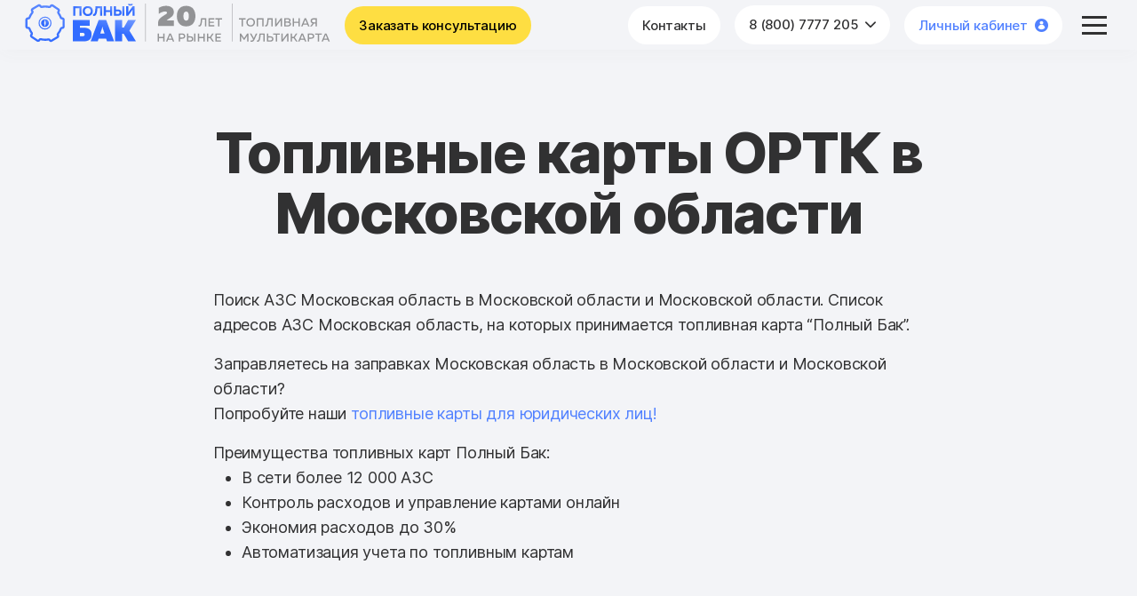

--- FILE ---
content_type: text/html; charset=UTF-8
request_url: https://ftcard.ru/brendy-seti-karty/ortk/moskovskaya-oblast/
body_size: 11517
content:
<!DOCTYPE html>
<html lang="ru" prefix="og: http://ogp.me/ns#">
    <head>
		<meta name="yandex-verification" content="9fbc2ed09d600886" />
<!-- Yandex.Metrika counter -->
<script type="text/javascript" data-skip-moving="true">
   (function(m,e,t,r,i,k,a){m[i]=m[i]||function(){(m[i].a=m[i].a||[]).push(arguments)};
   m[i].l=1*new Date();k=e.createElement(t),a=e.getElementsByTagName(t)[0],k.async=1,k.src=r,a.parentNode.insertBefore(k,a)})
   (window, document, "script", "https://mc.yandex.ru/metrika/tag.js", "ym");
   //(window, document, "script", "/metrika/tag.js", "ym");
   ym(61278985, "init", {
        clickmap:true,
        trackLinks:true,
        accurateTrackBounce:true,
        webvisor:true,
        trackHash:true,
        ecommerce:"Полный Бак"
   });
</script>
<!-- /Yandex.Metrika counter -->
<!-- Google tag (gtag.js) -->
<script async src="https://www.googletagmanager.com/gtag/js?id=G-WRXFPNKMH3" data-skip-moving="true"></script>
<script data-skip-moving="true">
  window.dataLayer = window.dataLayer || [];
  function gtag(){dataLayer.push(arguments);}
  gtag('js', new Date());

  gtag('config', 'G-WRXFPNKMH3');
</script>
<!-- Google Tag Manager -->
<script data-skip-moving="true">(function(w,d,s,l,i){w[l]=w[l]||[];w[l].push({'gtm.start':
new Date().getTime(),event:'gtm.js'});var f=d.getElementsByTagName(s)[0],
j=d.createElement(s),dl=l!='dataLayer'?'&l='+l:'';j.async=true;j.src=
'https://www.googletagmanager.com/gtm.js?id='+i+dl;f.parentNode.insertBefore(j,f);
})(window,document,'script','dataLayer','GTM-K7238WR');</script>
<!-- End Google Tag Manager -->        <meta name="viewport" content="width=device-width, initial-scale=1.0">
        <link rel="icon" href="/favicon.svg" type="image/svg+xml" />
		<link rel="icon" href="/favicon.ico" type="image/x-icon" />
		<link rel="icon" href="/favicon120.png" type="image/png" />
		<link rel="icon" href="/favicon144.png" type="image/png" />
        <meta name="theme-color" content="#5181FF">
						<meta http-equiv="Content-Type" content="text/html; charset=UTF-8" />
<meta name="description" content="Топливные карты ОРТК в Московской области на карте. Заправки ОРТК список адресов. Московская область Топливные карты Полный Бак." />
<script data-skip-moving="true">(function(w, d, n) {var cl = "bx-core";var ht = d.documentElement;var htc = ht ? ht.className : undefined;if (htc === undefined || htc.indexOf(cl) !== -1){return;}var ua = n.userAgent;if (/(iPad;)|(iPhone;)/i.test(ua)){cl += " bx-ios";}else if (/Windows/i.test(ua)){cl += ' bx-win';}else if (/Macintosh/i.test(ua)){cl += " bx-mac";}else if (/Linux/i.test(ua) && !/Android/i.test(ua)){cl += " bx-linux";}else if (/Android/i.test(ua)){cl += " bx-android";}cl += (/(ipad|iphone|android|mobile|touch)/i.test(ua) ? " bx-touch" : " bx-no-touch");cl += w.devicePixelRatio && w.devicePixelRatio >= 2? " bx-retina": " bx-no-retina";if (/AppleWebKit/.test(ua)){cl += " bx-chrome";}else if (/Opera/.test(ua)){cl += " bx-opera";}else if (/Firefox/.test(ua)){cl += " bx-firefox";}ht.className = htc ? htc + " " + cl : cl;})(window, document, navigator);</script>


<link href="/bitrix/cache/css/s1/ftcard/template_799a969861224424508b3cd0501f8ca9/template_799a969861224424508b3cd0501f8ca9_v1.css?1769098281450466" type="text/css" rel="stylesheet" data-template-style="true"/>







<link href="https://ftcard.ru/brendy-seti-karty/ortk/moskovskaya-oblast/" rel="canonical" />
<!-- dev2fun module opengraph -->
<meta property="og:title" content="Топливные карты ОРТК в Московской области - Полный Бак"/>
<meta property="og:description" content="Топливные карты ОРТК в Московской области на карте. Заправки ОРТК список адресов. Московская область Топливные карты Полный Бак."/>
<meta property="og:url" content="https://ftcard.ru/brendy-seti-karty/ortk/moskovskaya-oblast/"/>
<meta property="og:type" content="website"/>
<meta property="og:site_name" content="Топливные карты &quot;Полный бак&quot;"/>
<!-- /dev2fun module opengraph -->



		<title>Топливные карты ОРТК в Московской области - Полный Бак</title>
		    </head>
    <body class="">
		<!-- Google Tag Manager (noscript) -->
<noscript><iframe src="https://www.googletagmanager.com/ns.html?id=GTM-K7238WR"
height="0" width="0" style="display:none;visibility:hidden"></iframe></noscript>
<!-- End Google Tag Manager (noscript) -->		        <header>
            <div class="header-wrapper">
                <div class="container-fluid p-0">
                    <div class="row gx-0 gx-md-3 flex-nowrap align-items-center">
                        <div class="col-auto">
							<div class="logo">
    <a href="/">        <img src="/upload/iblock/8c4/jfh952g3cq7f9majd43mh4on48ob8owh/logo.svg" class="img-fluid" alt="Полный бак">
    </a></div>                        </div>
						<div class="col-auto col-consult-btn">
							<a href="#consult_modal" class="btn btn-default" data-bs-toggle="modal">Заказать консультацию</a>
                        </div>
                        <div class="col-auto ms-auto">
                            		
<nav class="main-menu">
	<ul>
						<li class="dropdown d-none d-xxxl-block">
				<a href="/zakazat-karty/" class="dropdown-toggle">
					Топливная карта				</a>
								<ul class="dropdown-menu">
									<li class="">
			<a href="/zakazat-karty/">Получить предложение</a>
						</li>
											<li class="">
			<a href="/preimushchestva-multikarty/">Преимущества топливной карты</a>
						</li>
											<li class="">
			<a href="/servisy-multikarty/">Сервисы топливной карты</a>
						</li>
											<li class="">
			<a href="/mobilnoye-prilozheniye/">Мобильное приложение</a>
						</li>
											<li class="">
			<a href="/torgi-i-konkursy/">Торги и конкурсы</a>
						</li>
											<li class="">
			<a href="/articles/">Статьи о топливных картах</a>
						</li>
											<li class="">
			<a href="/faq/">Вопросы и ответы</a>
						</li>
											<li class="">
			<a href="/edo/">Электронный документооборот</a>
						</li>
											<li class="">
			<a href="/leasing/">Лизинг</a>
						</li>
							</ul></li>							<li class="d-none d-xxxl-block"><a href="/toplivo/">
			Поставки топлива			</a>
						</li>
									<li class="dropdown d-none d-xxxl-block">
				<a href="/azs-maps/" class="dropdown-toggle">
					АЗС локатор				</a>
								<ul class="dropdown-menu">
									<li class="">
			<a href="/azs-maps/">Карта АЗС</a>
						</li>
											<li class="">
			<a href="/spisok-regionov/">Регионы приёма карты</a>
						</li>
											<li class="">
			<a href="/brendy-seti-karty/">Бренды сети карты</a>
						</li>
							</ul></li>					<li class="dropdown d-none d-xxxl-block">
				<a href="/history/" class="dropdown-toggle">
					О компании				</a>
								<ul class="dropdown-menu">
									<li class="">
			<a href="/history/">История компании</a>
						</li>
											<li class="">
			<a href="/partners/">Партнёры</a>
						</li>
											<li class="">
			<a href="/feedbacks/">Отзывы клиентов</a>
						</li>
											<li class="">
			<a href="/news/">Новости</a>
						</li>
							</ul></li>							<li class="d-none d-xl-block"><a href="/contacts/">
			Контакты			</a>
						</li>
									<li class="dropdown d-none d-xl-block">
				<a href="tel:88007777205" class="dropdown-toggle">
					8 (800) 7777 205				</a>
								<ul class="dropdown-menu">
									<li class="">
			<a href="tel:79687437541"><span class="dropdown-submenu-title">Заключить договор</span> 7(968)743-75-41</a>
						</li>
											<li class="">
			<a href="tel:79686442655"><span class="dropdown-submenu-title">Сервисный отдел</span> 7(968)644-26-55</a>
						</li>
											<li class="">
			<a href="tel:84956402058"><span class="dropdown-submenu-title">Тендерный отдел</span> 8(495)640-20-58 доб. 18</a>
						</li>
							</ul></li>							<li class="d-none d-md-block contrast"><a href="/personal/" class="d-flex align-items-center">
			Личный кабинет <i class="ms-2 icon-user"></i>			</a>
						</li>
											<li class="d-md-none contrast"><a href="/personal/" class="d-flex align-items-center mobile-personal-link">
			<i class="ms-lg-2 icon-user"></i>			</a>
						</li>
											<li class="d-xl-none call-btn"><a href="tel:88007777205" class="btn-mobile-call">
			<i class="icon-call"></i>			</a>
						</li>
											<li class="d-xxxl-none menu-btn"><a href="" class="d-flex align-items-center mobile-personal-link">
						</a>
			<button class="btn-mobile-menu" data-bs-toggle="modal" data-bs-target="#mobile_menu"><span></span><span></span><span></span></button>			</li>
					</ul>
</nav>
                        </div>
                    </div>
                </div>
            </div>
        </header>
        <main>
												<section class="page-content pt-0">
				<div class="container">
							<section class="page-header">
	<div class="container">
		<h1 class="text-center">Топливные карты ОРТК в Московской области</h1>
	</div>
</section>
<div class="narrow-page-content mb-5">
	<p>Поиск АЗС Московская область в Московской области и Московской области. 
	Список адресов АЗС Московская область, на которых принимается топливная карта “Полный Бак”.</p>
	<p>Заправляетесь на заправках Московская область в Московской области и Московской области?<br>
	Попробуйте наши <a href="/">топливные карты для юридических лиц!</a></p>
	Преимущества топливных карт Полный Бак:
	<ul>
		<li>В сети более 12 000 АЗС</li>
		<li>Контроль расходов и управление картами онлайн</li>
		<li>Экономия расходов до 30%</li>
		<li>Автоматизация учета по топливным картам</li>
	</ul>
</div>
<div class="plate bg-white-1 rounded-5 mt-5 mb-5 text-center">
	<div class="h4">
		 Оформить договор на наши топливные мультикарты за 5 минут!
	</div>
	<div class="mt-4">
 <img alt="Топливная карта Полный Бак" src="/local/templates/ftcard/images/block-1-img.png" class="img-fluid">
	</div>
	<div class="mt-4">
 <a href="/zakazat-karty/" class="btn btn-default">Получить предложение</a>
	</div>
</div>
<div class="row">
	<div class="col-md-9 col-lg-8 col-xl-7">
		<h4>АЗС бренда</h4>
	</div>
</div>

<div class="azs-table">
	<table>
		<thead>
			<tr>
				<th>Название АЗС</th>
				<th>Регион</th>
				<th>Адрес</th>
				<th>Координаты</th>
				<th>Топливо</th>
				<th>Сервис</th>
			</tr>
		</thead>
		<tbody>
					<tr>
				<td class="font-medium">ОРТК</td>
				<td>Московская область</td>
				<td>МО, Одинцовский р-н, Можайское шоссе, 30км, "ОРТК"</td>
				<td>
					Д:&nbsp;55.659534<br>
					Ш:&nbsp;37.200832				</td>
				<td>
															<div class="fuel-block-wrapper">
						<div class="fuel-block">
							<div class="fuel-block-title">
								ДТ							</div>
																					<div class="fuel-block-price">
								72.75₽
							</div>
													</div>
					</div>
										<div class="fuel-block-wrapper">
						<div class="fuel-block">
							<div class="fuel-block-title">
								АИ-95							</div>
																					<div class="fuel-block-price">
								68.95₽
							</div>
													</div>
					</div>
										<div class="fuel-block-wrapper">
						<div class="fuel-block">
							<div class="fuel-block-title">
								АИ-92							</div>
																					<div class="fuel-block-price">
								65.1₽
							</div>
													</div>
					</div>
														</td>
				<td>
									</td>
			</tr>
					<tr>
				<td class="font-medium">ОРТК</td>
				<td>Московская область</td>
				<td>Московская область, Одинцово, ул. Маковского,1 АЗС 1136</td>
				<td>
					Д:&nbsp;55.669072<br>
					Ш:&nbsp;37.277596				</td>
				<td>
															<div class="fuel-block-wrapper">
						<div class="fuel-block">
							<div class="fuel-block-title">
								ДТ							</div>
																					<div class="fuel-block-price">
								72.95₽
							</div>
													</div>
					</div>
										<div class="fuel-block-wrapper">
						<div class="fuel-block">
							<div class="fuel-block-title">
								АИ-95							</div>
																					<div class="fuel-block-price">
								68.95₽
							</div>
													</div>
					</div>
										<div class="fuel-block-wrapper">
						<div class="fuel-block">
							<div class="fuel-block-title">
								АИ-92							</div>
																					<div class="fuel-block-price">
								65.5₽
							</div>
													</div>
					</div>
										<div class="fuel-block-wrapper">
						<div class="fuel-block">
							<div class="fuel-block-title">
								Газ							</div>
																					<div class="fuel-block-price">
								28.3₽
							</div>
													</div>
					</div>
														</td>
				<td>
									</td>
			</tr>
					<tr>
				<td class="font-medium">ОРТК</td>
				<td>Московская область</td>
				<td>Московская обл., Истринский р-н, Павлово-Слободский с.о., д.Лешково, 124, АЗС "ОРТК"</td>
				<td>
					Д:&nbsp;55.816607<br>
					Ш:&nbsp;37.105435				</td>
				<td>
															<div class="fuel-block-wrapper">
						<div class="fuel-block">
							<div class="fuel-block-title">
								ДТ							</div>
																					<div class="fuel-block-price">
								72.75₽
							</div>
													</div>
					</div>
										<div class="fuel-block-wrapper">
						<div class="fuel-block">
							<div class="fuel-block-title">
								АИ-95							</div>
																					<div class="fuel-block-price">
								68.95₽
							</div>
													</div>
					</div>
										<div class="fuel-block-wrapper">
						<div class="fuel-block">
							<div class="fuel-block-title">
								АИ-92							</div>
																					<div class="fuel-block-price">
								65.1₽
							</div>
													</div>
					</div>
										<div class="fuel-block-wrapper">
						<div class="fuel-block">
							<div class="fuel-block-title">
								Газ							</div>
																					<div class="fuel-block-price">
								27₽
							</div>
													</div>
					</div>
														</td>
				<td>
									</td>
			</tr>
					<tr>
				<td class="font-medium">ОРТК</td>
				<td>Московская область</td>
				<td>г.Одинцово, ул.Можайское шоссе, 26 км справа, "ОРТК"</td>
				<td>
					Д:&nbsp;55.668816<br>
					Ш:&nbsp;37.257634				</td>
				<td>
															<div class="fuel-block-wrapper">
						<div class="fuel-block">
							<div class="fuel-block-title">
								ДТ							</div>
																					<div class="fuel-block-price">
								71.85₽
							</div>
													</div>
					</div>
										<div class="fuel-block-wrapper">
						<div class="fuel-block">
							<div class="fuel-block-title">
								АИ-95							</div>
																					<div class="fuel-block-price">
								68.95₽
							</div>
													</div>
					</div>
										<div class="fuel-block-wrapper">
						<div class="fuel-block">
							<div class="fuel-block-title">
								АИ-92							</div>
																					<div class="fuel-block-price">
								65.5₽
							</div>
													</div>
					</div>
														</td>
				<td>
									</td>
			</tr>
					<tr>
				<td class="font-medium">ОРТК</td>
				<td>Московская область</td>
				<td>Московская область, Истринский район, Ивановский с.о., пос.Октябрьской Фабрики, 29 км М.М.Б.К, "ОРТК</td>
				<td>
					Д:&nbsp;55.855328<br>
					Ш:&nbsp;36.931166				</td>
				<td>
															<div class="fuel-block-wrapper">
						<div class="fuel-block">
							<div class="fuel-block-title">
								ДТ							</div>
																				</div>
					</div>
										<div class="fuel-block-wrapper">
						<div class="fuel-block">
							<div class="fuel-block-title">
								АИ-95							</div>
																				</div>
					</div>
										<div class="fuel-block-wrapper">
						<div class="fuel-block">
							<div class="fuel-block-title">
								АИ-92							</div>
																				</div>
					</div>
														</td>
				<td>
									</td>
			</tr>
					<tr>
				<td class="font-medium">ОРТК</td>
				<td>Московская область</td>
				<td>Московская обл., Истринский район, с. Дарна "ОРТК"</td>
				<td>
					Д:&nbsp;55.9298<br>
					Ш:&nbsp;36.9497				</td>
				<td>
															<div class="fuel-block-wrapper">
						<div class="fuel-block">
							<div class="fuel-block-title">
								ДТ							</div>
																				</div>
					</div>
										<div class="fuel-block-wrapper">
						<div class="fuel-block">
							<div class="fuel-block-title">
								АИ-95							</div>
																				</div>
					</div>
										<div class="fuel-block-wrapper">
						<div class="fuel-block">
							<div class="fuel-block-title">
								АИ-92							</div>
																				</div>
					</div>
														</td>
				<td>
									</td>
			</tr>
					<tr>
				<td class="font-medium">ОРТК</td>
				<td>Московская область</td>
				<td>М.О., Истринский р-н, Ядроминский с.о., д.Дуплево, 77 км Волоколамского шоссе, "ОРТК"</td>
				<td>
					Д:&nbsp;55.957355<br>
					Ш:&nbsp;36.572468				</td>
				<td>
															<div class="fuel-block-wrapper">
						<div class="fuel-block">
							<div class="fuel-block-title">
								ДТ							</div>
																				</div>
					</div>
										<div class="fuel-block-wrapper">
						<div class="fuel-block">
							<div class="fuel-block-title">
								АИ-95							</div>
																				</div>
					</div>
										<div class="fuel-block-wrapper">
						<div class="fuel-block">
							<div class="fuel-block-title">
								АИ-92							</div>
																				</div>
					</div>
										<div class="fuel-block-wrapper">
						<div class="fuel-block">
							<div class="fuel-block-title">
								Газ							</div>
																				</div>
					</div>
														</td>
				<td>
									</td>
			</tr>
					<tr>
				<td class="font-medium">ОРТК</td>
				<td>Московская область</td>
				<td>МО, Одинцовский р-н, п.Горки-2, Рублево-Успенское ш., 12км, д.21, "ОРТК"</td>
				<td>
					Д:&nbsp;55.724235<br>
					Ш:&nbsp;37.175424				</td>
				<td>
															<div class="fuel-block-wrapper">
						<div class="fuel-block">
							<div class="fuel-block-title">
								ДТ							</div>
																					<div class="fuel-block-price">
								72.95₽
							</div>
													</div>
					</div>
										<div class="fuel-block-wrapper">
						<div class="fuel-block">
							<div class="fuel-block-title">
								АИ-95							</div>
																					<div class="fuel-block-price">
								68.95₽
							</div>
													</div>
					</div>
										<div class="fuel-block-wrapper">
						<div class="fuel-block">
							<div class="fuel-block-title">
								АИ-92							</div>
																					<div class="fuel-block-price">
								65.5₽
							</div>
													</div>
					</div>
										<div class="fuel-block-wrapper">
						<div class="fuel-block">
							<div class="fuel-block-title">
								АИ-98							</div>
																				</div>
					</div>
														</td>
				<td>
									</td>
			</tr>
					<tr>
				<td class="font-medium">ОРТК</td>
				<td>Московская область</td>
				<td>М.О., Наро-Фоминский р-н, с.п.Ташировское, д.Головеньки, стр. 2, "ОРТК"</td>
				<td>
					Д:&nbsp;55.468226<br>
					Ш:&nbsp;36.689906				</td>
				<td>
															<div class="fuel-block-wrapper">
						<div class="fuel-block">
							<div class="fuel-block-title">
								ДТ							</div>
																					<div class="fuel-block-price">
								71.85₽
							</div>
													</div>
					</div>
										<div class="fuel-block-wrapper">
						<div class="fuel-block">
							<div class="fuel-block-title">
								АИ-95							</div>
																					<div class="fuel-block-price">
								71.8₽
							</div>
													</div>
					</div>
										<div class="fuel-block-wrapper">
						<div class="fuel-block">
							<div class="fuel-block-title">
								АИ-92							</div>
																					<div class="fuel-block-price">
								65.8₽
							</div>
													</div>
					</div>
														</td>
				<td>
									</td>
			</tr>
					<tr>
				<td class="font-medium">ОРТК</td>
				<td>Московская область</td>
				<td>МО, Чеховский район, д. Дмитровка, а/д Дмитровка-Добрыниха 2км, 46к-2150 "ОРТК"</td>
				<td>
					Д:&nbsp;55.243728<br>
					Ш:&nbsp;37.519404				</td>
				<td>
															<div class="fuel-block-wrapper">
						<div class="fuel-block">
							<div class="fuel-block-title">
								ДТ							</div>
																					<div class="fuel-block-price">
								72.75₽
							</div>
													</div>
					</div>
										<div class="fuel-block-wrapper">
						<div class="fuel-block">
							<div class="fuel-block-title">
								АИ-95							</div>
																					<div class="fuel-block-price">
								68.95₽
							</div>
													</div>
					</div>
										<div class="fuel-block-wrapper">
						<div class="fuel-block">
							<div class="fuel-block-title">
								АИ-92							</div>
																					<div class="fuel-block-price">
								65.1₽
							</div>
													</div>
					</div>
														</td>
				<td>
									</td>
			</tr>
				</tbody>
	</table>
</div>
	
	<div class="slim-page-content">
		<a class="btn btn-blue w-100 d-block ajax-azs-pagination-btn mt-4" href="/brendy-seti-karty/ortk/moskovskaya-oblast/?azs=page-2">Смотреть еще</a>
	</div>
<div class="mt-5"><a href="/brendy-seti-karty/" class="btn btn-gray-2">Назад к списку брендов</a></div>
<div class="mt-5">
	<div class="h4 mb-5 mt-5 pt-5 text-center">Новые возможности для вашего автопарка</div>
<div class="row g-4 mt-1 mt-lg-4">
	<div class="col-md-6">
		<div class="plate bg-white-1 rounded-5 h-100">
			<div class="row align-items-center g-3 g-lg-4">
				<div class="col-md order-2 order-lg-1">
					<div class="h4">
						Самая большая сеть АЗС
					</div>
				</div>
				<div class="col-md-auto order-1">
					<img src="/local/templates/ftcard/images/icons/icon_6.svg" alt="Самая большая сеть АЗС">
				</div>
			</div>
			<div class="font-small mt-4">
				Сеть приема карты более 14 000 АЗС по всей России: Роснефть, Лукойл, Газпромнефть, Шелл, ТНК-ВР, Татнефть, Башнефть, Сургутнефтегаз и др.
			</div>
		</div>
	</div>
	<div class="col-md-6">
		<div class="plate bg-white-1 rounded-5 h-100">
			<div class="row align-items-center g-3 g-lg-4">
				<div class="col-md order-2 order-lg-1">
					<div class="h4">
						Лучший помощник бухгалтера
					</div>
				</div>
				<div class="col-md-auto order-1">
					<img src="/upload/images/icons/icon_20.svg" alt="Лучший помощник бухгалтера">
				</div>
			</div>
			<div class="font-small mt-4">
				Полный пакет отчетных документов для оплаты всех расходов и возмещения НДС 22%. Электронная отчетность (ЭДО). У нас вы получите документы точно в срок и без потерь.
			</div>
		</div>
	</div>
	<div class="col-md-6">
		<div class="plate bg-white-1 rounded-5 h-100">
			<div class="row align-items-center g-3 g-lg-4">
				<div class="col-md order-2 order-lg-1">
					<div class="h4">
						Каждая карта под контролем
					</div>
				</div>
				<div class="col-md-auto order-1">
					<img src="/upload/images/icons/icon_25.svg" alt="Каждая карта под контролем">
				</div>
			</div>
			<div class="font-small mt-4">
				Полное управление и контроль затрат на топливо в режиме реального времени. Аналитическая отчетность - гарантия целевого использования средств вашей компании.
			</div>
		</div>
	</div>
	<div class="col-md-6 text-center font-small">
		<div class="plate bg-white-1 rounded-5 h-100">
			<div class="row align-items-center g-3 g-lg-4">
				<div class="col-md order-2 order-lg-1">
					<div class="h4">
						"Полный бак" всегда рядом
					</div>
				</div>
				<div class="col-md-auto order-1">
					<img src="/upload/images/icons/icon_14.svg" alt="Полный бак всегда рядом">
				</div>
			</div>
			<div class="font-small mt-4">
				Персональный менеджер и индивидуальный подход к каждому клиенту. Бесплатная круглосуточная служба поддержки клиентов для решения любых экстренных вопросов.
			</div>
		</div>
	</div>
</div>
<div class="text-center mt-5">
	<a href="/zakazat-karty/" class="btn btn-default">Получить предложение</a>
</div></div>
<div class="mt-4">
	<div class="text-block">
			</div>
	<div class="h4 mb-5 mt-5 pt-5 text-center">Сервисы топливной мультикарты "Полный бак"</div>
<div class="advantage-icons row g-3 g-sm-5 justify-content-center">
	<div class="col-sm-4 col-lg-3">
		<div class="text-center d-flex align-items-center d-sm-block">
			<img src="/upload/images/icons/icon_19.svg" alt="АЗС Локатор">
			<div class="mt-2 font-medium ps-2 ps-sm-0">АЗС Локатор</div>
		</div>
	</div>
	<div class="col-sm-4 col-lg-3">
		<div class="text-center d-flex align-items-center d-sm-block">
			<img src="/upload/images/icons/icon_25.svg" alt="Мобильное приложение">
			<div class="mt-2 font-medium ps-2 ps-sm-0">Мобильное приложение</div>
		</div>
	</div>
	<div class="col-sm-4 col-lg-3">
		<div class="text-center d-flex align-items-center d-sm-block">
			<img src="/upload/images/icons/icon_26.svg" alt="Личный кабинет">
			<div class="mt-2 font-medium ps-2 ps-sm-0">Личный кабинет</div>
		</div>
	</div>
	<div class="col-sm-4 col-lg-3">
		<div class="text-center d-flex align-items-center d-sm-block">
			<img src="/upload/images/icons/icon_15.svg" alt="Поддержка 24/7">
			<div class="mt-2 font-medium ps-2 ps-sm-0">Поддержка 24/7</div>
		</div>
	</div>
	<div class="col-sm-4 col-lg-3">
		<div class="text-center d-flex align-items-center d-sm-block">
			<img src="/upload/images/icons/icon_14.svg" alt="Персональный менеджер">
			<div class="mt-2 font-medium ps-2 ps-sm-0">Персональный менеджер</div>
		</div>
	</div>
	<div class="col-sm-4 col-lg-3">
		<div class="text-center d-flex align-items-center d-sm-block">
			<img src="/upload/images/icons/icon_20.svg" alt="Электронный документооборот">
			<div class="mt-2 font-medium ps-2 ps-sm-0">Электронный документооборот</div>
		</div>
	</div>
	<div class="col-sm-4 col-lg-3">
		<div class="text-center d-flex align-items-center d-sm-block">
			<img src="/upload/images/icons/icon_27.svg" alt="Аналитическая отчётность">
			<div class="mt-2 font-medium ps-2 ps-sm-0">Аналитическая отчётность</div>
		</div>
	</div>
	<div class="col-sm-4 col-lg-3">
		<div class="text-center d-flex align-items-center d-sm-block">
			<img src="/upload/images/icons/icon_20.svg" alt="Бухгалтерская отчётность">
			<div class="mt-2 font-medium ps-2 ps-sm-0">Бухгалтерская отчётность</div>
		</div>
	</div>
</div>
<div class="text-center mt-5">
	<a href="/zakazat-karty/" class="btn btn-default">Получить предложение</a>
</div></div>
<div class="mt-5 pt-2 text-center">
	<img src="/upload/images/card-img.webp" alt="Полный бак" class="img-fluid">
</div>
											</div>
			</section>
						<section class="pt-4">
	<div class="container">
		<div class="section-title text-center">
			<h2>
				Топливные карты<br>
				для юридических лиц и ИП
			</h2>
			<div class="font-big mt-4">
				Топливные карты «Полный Бак»&nbsp;— это эффективный и&nbsp;незаменимый инструмент для Вашего бизнеса, будь у&nbsp;Вас автопарк из&nbsp;1000 машин или&nbsp;же вы&nbsp;индивидуальный предприниматель с&nbsp;одним авто на&nbsp;балансе.
			</div>
		</div>
		<div class="row g-3 mt-5 main-advantages">
			<div class="col-sm-6 col-lg-3">
				<div class="plate d-flex align-items-center align-items-sm-start flex-sm-column bg-white-1 rounded-5 h-100">
					<div class="">
						<img src="/upload/images/icons/icon_1.svg" alt="Существенная экономия на топливе">
					</div>
					<div class="font-big font-medium ms-3 ms-sm-0 mt-sm-4 pe-md-4">Существенная экономия на топливе</div>
				</div>
			</div>
			<div class="col-sm-6 col-lg-3">
				<div class="plate d-flex align-items-center align-items-sm-start flex-sm-column bg-white-1 rounded-5 h-100">
					<div class="">
						<img src="/upload/images/icons/icon_2.svg" alt="Возможность возмещения НДС">
					</div>
					<div class="font-big font-medium ms-3 ms-sm-0 mt-sm-4 pe-md-4">Возможность возмещения НДС</div>
				</div>
			</div>
			<div class="col-sm-6 col-lg-3">
				<div class="plate d-flex align-items-center align-items-sm-start flex-sm-column bg-white-1 rounded-5 h-100">
					<div class="">
						<img src="/upload/images/icons/icon_3.svg" alt="Контроль расходов на&nbsp;топливо">
					</div>
					<div class="font-big font-medium ms-3 ms-sm-0 mt-sm-4 pe-md-4">Контроль расходов на&nbsp;топливо</div>
				</div>
			</div>
			<div class="col-sm-6 col-lg-3">
				<div class="plate d-flex align-items-center align-items-sm-start flex-sm-column bg-white-1 rounded-5 h-100">
					<div class="">
						<img src="/upload/images/icons/icon_4.svg" alt="Автоматизация учета&nbsp;топлива">
					</div>
					<div class="font-big font-medium ms-3 ms-sm-0 mt-sm-4 pe-md-4">Автоматизация учета&nbsp;топлива</div>
				</div>
			</div>
			<div class="col-sm-6 col-md-4">
				<div class="plate d-flex align-items-center align-items-sm-start flex-sm-column bg-white-1 rounded-5 h-100">
					<div class="">
						<img src="/upload/images/icons/icon_5.svg" alt="Повышение прозрачности за&nbsp;счет отказа от&nbsp;наличных">
					</div>
					<div class="font-big font-medium ms-3 ms-sm-0 mt-sm-4 pe-md-4">Повышение прозрачности за&nbsp;счет отказа от&nbsp;наличных</div>
				</div>
			</div>
			<div class="col-sm-6 col-md-4">
				<div class="plate d-flex align-items-center align-items-sm-start flex-sm-column bg-white-1 rounded-5 h-100">
					<div class="">
						<img src="/upload/images/icons/icon_6.svg" alt="Заправка на любой из 14 000 АЗС по&nbsp;всей стране">
					</div>
					<div class="font-big font-medium ms-3 ms-sm-0 mt-sm-4 pe-md-4">Заправка на любой из&nbsp;14&nbsp;000&nbsp;АЗС по&nbsp;всей стране</div>
				</div>
			</div>
			<div class="col-sm-6 col-md-4 mx-auto">
				<div class="plate d-flex align-items-center align-items-sm-start flex-sm-column bg-white-1 rounded-5 h-100">
					<div class="">
						<img src="/upload/images/icons/icon_7.svg" alt="Удобные и современные сервисы для&nbsp;вашего бизнеса">
					</div>
					<div class="font-big font-medium ms-3 ms-sm-0 mt-sm-4 pe-md-4">Удобные и современные сервисы для&nbsp;вашего бизнеса</div>
				</div>
			</div>
		</div>
		<div class="mt-3 pt-3 text-center d-md-none">
			<a href="/preimushchestva-multikarty/" class="btn btn-default w-100">
				Узнать подробнее
			</a>
		</div>
		<div class="mt-3 pt-3 text-center d-none d-md-block">
			<a href="/preimushchestva-multikarty/" class="btn btn-default">
				Узнать подробнее про все преимущества
			</a>
		</div>
	</div>
</section>
<section class="page-content pt-0">
				<div class="container">
							<div class="plate bg-white-1 p-2 mt-5 rounded-5">
	<div class="row">
		<div class="col-lg-6 d-flex flex-column order-1">
			<div class="p-3 p-md-4 my-auto">
				<h4 class="mb-3">Более 14 000 АЗС, в том числе крупнейшие бренды</h4>
				<p>
					 Для любого владельца коммерческого транспорта «нецелевой пробег» - прямые потери. С&nbsp;топливными картами «Полный Бак»&nbsp;— это в&nbsp;прошлом. Для Вашего удобства мы&nbsp;предлагаем одну из&nbsp;крупнейших сетей АЗС приема топливных карт, включающую в&nbsp;себя такие бренды как: «Роснефть», «Газпромнефть», «Лукойл», «Сургутнефтегаз», «Teboil», «Нефтьмагистраль», «Сургутнефтегаз», «Движение», «Альянс», «Башнефть», «Татнефть» и&nbsp;многие многие&nbsp;другие.
				</p>
				<div class="mt-5">
 <a href="/zakazat-karty/" class="btn btn-default">Получить предложение</a>
				</div>
				<div class="mt-3">
					 Выбирайте любую АЗС на&nbsp;локаторе и&nbsp;будьте уверены в&nbsp;бесперебойности обслуживания топливных карт «Полный Бак».
				</div>
			</div>
		</div>
		<div class="col-lg-6 order-2">
			<div class="h-100 d-flex flex-column justify-content-center">
 <img alt="Более 12 000 АЗС, в том числе крупнейшие бренды" src="/upload/images/preimushchestva/1.webp" class="img-fluid rounded-5">
			</div>
		</div>
	</div>
</div>
</div>
</section>
<section class="pt-4">
 <div class="container">
<iframe src="https://ftcard.ru/azs-maps/?iframe=Y&center=" class="iframe-contacts-map rounded-5"></iframe>
 <div>
 </section>
						<section class="footer-banner">
	<div class="container">
		<div class="footer-banner__content d-flex flex-column justify-content-md-center" style="background-image: url(/upload/images/footer-banner.webp)">
			<div class="row">
				<div class="col-md-5">
					<div class="h4 mb-3">
						Всего через 3 дня топливные
						карты будут у вас в офисе
					</div>
					<div class="font-small">
						Чтобы заказать топливные карты для юридических лиц - просто  заполните форму на этой странице, мы свяжемся с вами и обсудим условия договора.
					</div>
					<div class="mt-4 pt-2">
						<a href="/zakazat-karty/" class="btn btn-default">Получить предложение</a>
					</div>
				</div>
			</div>
		</div>
	</div>
</section>					 </main>
        <footer>
            <div class="footer__row-top">
                <div class="container">
                    <div class="logo">
    <a href="/">        <img src="/upload/iblock/8c4/jfh952g3cq7f9majd43mh4on48ob8owh/logo.svg" class="img-fluid" alt="Полный бак">
    </a></div>                </div>
            </div>
            <div class="footer__row-main">
                <div class="container">
                    <div class="row gy-4 gy-md-5 gy-xl-0">
                        <div class="col-12 col-lg-auto pe-5 pe-xl-0 col-xl-4 col-xxl-5">
							<div class="mb-4">
	<a href="tel:88007777 205" class="font-bigger font-boldest">
		8 (800) 7777 205	</a>
		<div class="font-small color-black-3">
		Бесплатный звонок по России	</div>
	</div>
<div class="mb-4">
	<a href="tel:79687437541" class="font-bigger font-boldest">
		7 968 743 75 41
	</a>
	<div class="font-small color-black-3">
		Заключить договор
	</div>
</div>
<div class="mb-4">
	<a href="tel:79686442655" class="font-bigger font-boldest">
		7 968 644 26 55
	</a>
	<div class="font-small color-black-3">
		Сервисный отдел
	</div>
</div>
<div class="mb-4">
	<a href="tel:84956402058" class="font-bigger font-boldest">
		 8 495 640 20 58
	</a><span class="color-gray-9 font-normal">доб. 18</span>
	<div class="font-small color-black-3">
		Тендерный отдел
	</div>
</div>
<div class="mb-4">
		<a href="mailto:" class="font-bigger font-boldest">
			</a>
		</div>
<div class="mb-4">
	<div class="font-small color-black-3">
		г. Москва, Киевское ш. 22-й км., <br>
домовл. 4, стр. 2, этаж 4, блок В, <br>
подъезд 16, офис 429В	</div>
</div>
                            <div>
								<a href="#consult_modal" class="btn btn-default" data-bs-toggle="modal">Заказать консультацию</a>                            </div>
                        </div>
                        <div class="col-12 col-lg col-xl-8 col-xxl-7">
                            <div class="row gy-4 flex-lg-nowrap justify-content-between">
                                <div class="col-lg-auto">
                                    <div class="font-bigger font-boldest mb-3">
                                        Полезное                                    </div>
											
<nav class="footer-nav font-small color-black-3">
	<ul>
	<li><a href="/zakazat-karty/">Получить предложение</a></li>
	<li><a href="/preimushchestva-multikarty/">Преимущества топливной карты</a></li>
	<li><a href="/servisy-multikarty/">Сервисы топливной карты</a></li>
	<li><a href="/mobilnoye-prilozheniye/">Мобильное приложение</a></li>
	<li><a href="/torgi-i-konkursy/">Торги и конкурсы</a></li>
	<li><a href="/articles/">Статьи о топливных картах</a></li>
	<li><a href="/faq/">Вопросы и ответы</a></li>
	</ul>
</nav>
                                </div>
                                <div class="col-lg-auto">
                                    <div class="font-bigger font-boldest mb-3">
                                        О компании                                    </div>
                                    		
<nav class="footer-nav font-small color-black-3">
	<ul>
	<li><a href="/history/">История компании</a></li>
	<li><a href="/partners/">Партнёры</a></li>
	<li><a href="/feedbacks/">Отзывы клиентов</a></li>
	<li><a href="/news/">Новости</a></li>
	<li><a href="/contacts/">Контакты и реквизиты</a></li>
	</ul>
</nav>
                                </div>
                                <div class="col-lg-4">
                                    <div class="font-bigger font-boldest mb-3">
                                        АЗС Локатор                                    </div>
                                    		
<nav class="footer-nav font-small color-black-3">
	<ul>
	<li><a href="/azs-maps/">Карта АЗС</a></li>
	<li><a href="/spisok-regionov/">Регионы приёма карты</a></li>
	<li><a href="/brendy-seti-karty/">Бренды сети карты</a></li>
	</ul>
</nav>
									<div class="row gx-2 gx-lg-3 gy-2 gy-lg-2 mt-4">
	<div class="col-auto col-lg-12">
		<a href="https://apps.apple.com/ru/app/%D0%BF%D0%BE%D0%BB%D0%BD%D1%8B%D0%B9-%D0%B1%D0%B0%D0%BA/id1509914093" title="Загрузить в AppStore" class="d-inline-block" target="_blank" rel="nofollow">
			<img src="/upload/images/appstore.svg" class="img-fluid" alt="AppStore">
		</a>
	</div>
	<div class="col-auto col-lg-12">
		<a href="https://play.google.com/store/apps/details?id=ru.ftcard.app" title="Доступно в GooglePlay" class="d-inline-block" target="_blank" rel="nofollow">
			<img src="/upload/images/googleplay.svg" class="img-fluid" alt="GooglePlay">
		</a>
	</div>
	<div class="col-auto col-lg-12">
		<a href="https://appgallery.huawei.com/app/C111400001" title="Доступно в AppGallery" class="d-inline-block" target="_blank" rel="nofollow">
			<img src="/upload/images/appgallery.svg" class="img-fluid" alt="AppGallery">
		</a>
	</div>
	<div class="col-auto col-lg-12">
		<a href="https://www.rustore.ru/catalog/app/ru.ftcard.app" title="Доступно в RuStore" class="d-inline-block" target="_blank" rel="nofollow">
			<img src="/upload/images/rustore.svg" class="img-fluid" alt="RuStore">
		</a>
	</div>
</div>                                </div>
                            </div>
                        </div>
                    </div>
                </div>
            </div>
            <div class="footer__row-bottom font-smaller color-black-3">
                <div class="container">
					<div class="mb-4">
	Уважаемые клиенты и партнеры. Обращаем ваше внимание, что в связи с участившимися случаями мошенничества, компания ООО «АЗС Технология» и топливные карты «Полный Бак» не ведут общения в социальных сетях и мессенджерах, за исключением официального бизнес аккаунта в WhatsApp. А так же вся официальная переписка осуществляется только с ящиков на домене @ftcard. ru. Обо всех случая мошенничества с топливными картами «Полный Бак» просьба сообщать на бесплатный номер горячей линии: 8-800-550-09-14</div>
<div class="row flex-column flex-md-row">
	<div class="col-md order-2 order-md-1">
		<div class="copyright">
			Все права защищены © 2026		</div>
	</div>
			<div class="col-md-auto order-1 order-md-2">
		<a href="https://ftcard.ru/upload/Регламент.pdf"  target="_blank" rel="nofollow">Регламент</a>
	</div>
		<div class="col-md-auto order-1 order-md-2">
		<a href="/politika-konfidentsialnosti/" >Политика конфиденциальности</a>
	</div>
		</div>                </div>
            </div>
        </footer>
		<div id="ask-question_modal" class="modal fade" tabindex="-1" aria-modal="true" role="dialog">
	<div class="modal-dialog modal-dialog-centered">
		<div class="modal-content">
			<div class="modal-header">
				<button type="button" class="btn-close" data-bs-dismiss="modal" aria-label="Close"></button>
				<h4>Задать вопрос</h4>
			</div>
			<div class="modal-body">
				<form class="ajax-ask-form">
	<div class="form-group label-placeholder">
		<input type="text" name="NAME" id="form_ask_name" required>
		<label for="form_ask_name">ФИО *</label>
	</div>
	<div class="form-group label-placeholder">
		<input type="tel" name="PHONE" id="form_ask_phone" required>
		<label for="form_ask_phone">Телефон *</label>
	</div>
	<div class="form-group label-placeholder">
		<textarea name="TEXT" id="form_ask_text" required></textarea>
		<label for="form_ask_text">Ваш вопрос *</label>
	</div>
	<div class="form-group form-group-checkbox">
		<input type="checkbox" name="agree" id="agree_ask" checked required>
		<label for="agree_ask">Я даю свое согласие на <a href="/politika-konfidentsialnosti/">обработку персональных данных</a></label>
	</div>
	<div class="form-group form-group-submit">
		<button type="submit" class="btn btn-default w-100">Задать вопрос</button>
	</div>
</form>
<div class="form-success">
	<i class="icon-check"></i>
	<div class="text-center mt-4">
		<div class="font-bolder font-bigger">Ваш вопрос принят</div>
		<div class="">Мы&nbsp;свяжемся с&nbsp;вами в&nbsp;течении&nbsp;30&nbsp;минут</div>
	</div>
</div>			</div>
		</div>
	</div>
</div><div id="consult_modal" class="modal fade" tabindex="-1" aria-modal="true" role="dialog">
	<div class="modal-dialog modal-dialog-centered">
		<div class="modal-content">
			<div class="modal-header">
				<button type="button" class="btn-close" data-bs-dismiss="modal" aria-label="Close"></button>
				<h4>Получить консультацию</h4>
			</div>
			<div class="modal-body">
				<form class="ajax-form">
	<input type="hidden" name="FORM" value="41">
	<input type="hidden" name="CEVENT" value="ORDER_KON">
	<div class="form-group label-placeholder">
		<input type="text" name="NAME" id="oder_kon_name" required>
		<label for="oder_kon_name">ФИО *</label>
	</div>
	<div class="form-group label-placeholder">
		<input type="tel" name="PHONE" id="order_kon_phone" required>
		<label for="order_kon_phone">Контактный телефон *</label>
	</div>
	<div class="form-group label-placeholder">
		<input type="email" name="EMAIL" id="order_kon_email" required>
		<label for="order_kon_email">Адрес электронной почты *</label>
	</div>
	<div class="form-group form-group-checkbox">
		<input type="checkbox" name="agree" id="agree_consult" checked required>
		<label for="agree_consult">Я даю свое согласие на <a href="/politika-konfidentsialnosti/">обработку персональных данных</a></label>
	</div>
	<div class="form-group form-group-submit">
		<button type="submit" class="btn btn-default w-100">Получить консультацию</button>
	</div>
	<div class="mt-4 text-center px-md-4">
		После заполнения формы мы&nbsp;свяжемся с&nbsp;вами в&nbsp;течении&nbsp;30&nbsp;минут
	</div>
</form>			</div>
		</div>
	</div>
</div>		<div id="mobile_menu" class="modal fade" tabindex="-1" aria-modal="true" role="dialog">
	<div class="modal-dialog modal-dialog-scrollable">
		<div class="modal-content">
			<div class="modal-header">
				<button type="button" class="btn-close" data-bs-dismiss="modal" aria-label="Close"></button>
				<div class="logo">
    <a href="/">        <img src="/upload/iblock/8c4/jfh952g3cq7f9majd43mh4on48ob8owh/logo.svg" class="img-fluid" alt="Полный бак">
    </a></div>			</div>
			<div class="modal-body d-flex flex-column overflow-auto pb-0">
						
<nav class="mobile-menu">
	<ul>
						<li class="dropdown">
				<a href="" class="dropdown-toggle-mobile">Топливная карта<i class="icon-arrow-bottom"></i></a>
				<ul class="mobile-dropdown-menu">
									<li><a href="/zakazat-karty/">Получить предложение</a></li>
											<li><a href="/preimushchestva-multikarty/">Преимущества топливной карты</a></li>
											<li><a href="/servisy-multikarty/">Сервисы топливной карты</a></li>
											<li><a href="/mobilnoye-prilozheniye/">Мобильное приложение</a></li>
											<li><a href="/torgi-i-konkursy/">Торги и конкурсы</a></li>
											<li><a href="/articles/">Статьи о топливных картах</a></li>
											<li><a href="/faq/">Вопросы и ответы</a></li>
											<li><a href="/edo/">Электронный документооборот</a></li>
											<li><a href="/leasing/">Лизинг</a></li>
							</ul></li>							<li><a href="/toplivo/">Поставки топлива</a></li>
									<li class="dropdown">
				<a href="" class="dropdown-toggle-mobile">АЗС локатор<i class="icon-arrow-bottom"></i></a>
				<ul class="mobile-dropdown-menu">
									<li><a href="/azs-maps/">Карта АЗС</a></li>
											<li><a href="/spisok-regionov/">Регионы приёма карты</a></li>
											<li><a href="/brendy-seti-karty/">Бренды сети карты</a></li>
							</ul></li>					<li class="dropdown">
				<a href="" class="dropdown-toggle-mobile">О компании<i class="icon-arrow-bottom"></i></a>
				<ul class="mobile-dropdown-menu">
									<li><a href="/history/">История компании</a></li>
											<li><a href="/partners/">Партнёры</a></li>
											<li><a href="/feedbacks/">Отзывы клиентов</a></li>
											<li><a href="/news/">Новости</a></li>
							</ul></li>							<li><a href="/contacts/">Контакты</a></li>
											<li><a href="/personal/" class="mt-3 btn btn-gray"><i class="me-2 icon-user"></i> Личный кабинет</a></li>
					</ul>
</nav>
				<div class="mt-3">
	<a href="#consult_modal" class="btn btn-default" data-bs-toggle="modal">Заказать консультацию</a>
</div>
<div class="mb-4 mt-5">
	<a href="tel:88007777 205" class="font-bigger font-boldest">
		8 (800) 7777 205	</a>
		<div class="font-small color-black-3">
		Бесплатный звонок по России	</div>
	</div>
<div class="mb-4">
	<a href="tel:79687437541" class="font-bigger font-boldest">
		7 968 743 75 41
	</a>
	<div class="font-small color-black-3">
		Заключить договор
	</div>
</div>
<div class="mb-4">
	<a href="tel:79686442655" class="font-bigger font-boldest">
		7 968 644 26 55
	</a>
	<div class="font-small color-black-3">
		Сервисный отдел
	</div>
</div>
<div class="mb-4">
	<a href="tel:84956402058" class="font-bigger font-boldest">
		 8 495 640 20 58
	</a><span class="color-gray-9 font-normal">доб. 18</span>
	<div class="font-small color-black-3">
		Тендерный отдел
	</div>
</div>
<div class="mb-4">
		<a href="mailto:sales@ftcard.ru" class="font-bigger font-boldest">
		sales@ftcard.ru	</a>
		</div>
				<div class="row gx-2 gx-lg-3 gy-2 gy-lg-2 mb-4">
					<div class="col-auto">
						<a href="https://apps.apple.com/ru/app/%D0%BF%D0%BE%D0%BB%D0%BD%D1%8B%D0%B9-%D0%B1%D0%B0%D0%BA/id1509914093" title="Загрузить в AppStore" class="d-inline-block" target="_blank" rel="nofollow">
							<img src="/upload/images/appstore.svg" class="img-fluid" alt="AppStore">
						</a>
					</div>
					<div class="col-auto">
						<a href="https://play.google.com/store/apps/details?id=ru.ftcard.app" title="Доступно в GooglePlay" class="d-inline-block" target="_blank" rel="nofollow">
							<img src="/upload/images/googleplay.svg" class="img-fluid" alt="GooglePlay">
						</a>
					</div>
					<div class="col-auto">
						<a href="https://appgallery.huawei.com/app/C111400001" title="Доступно в AppGallery" class="d-inline-block" target="_blank" rel="nofollow">
							<img src="/upload/images/appgallery.svg" class="img-fluid" alt="AppGallery">
						</a>
					</div>
					<div class="col-auto">
						<a href="https://www.rustore.ru/catalog/app/ru.ftcard.app" title="Доступно в RuStore" class="d-inline-block" target="_blank" rel="nofollow">
							<img src="/upload/images/rustore.svg" class="img-fluid" alt="RuStore">
						</a>
					</div>
				</div>
			</div>
		</div>
	</div>
</div>		    <script>if(!window.BX)window.BX={};if(!window.BX.message)window.BX.message=function(mess){if(typeof mess==='object'){for(let i in mess) {BX.message[i]=mess[i];} return true;}};</script>
<script>(window.BX||top.BX).message({"JS_CORE_LOADING":"Загрузка...","JS_CORE_NO_DATA":"- Нет данных -","JS_CORE_WINDOW_CLOSE":"Закрыть","JS_CORE_WINDOW_EXPAND":"Развернуть","JS_CORE_WINDOW_NARROW":"Свернуть в окно","JS_CORE_WINDOW_SAVE":"Сохранить","JS_CORE_WINDOW_CANCEL":"Отменить","JS_CORE_WINDOW_CONTINUE":"Продолжить","JS_CORE_H":"ч","JS_CORE_M":"м","JS_CORE_S":"с","JSADM_AI_HIDE_EXTRA":"Скрыть лишние","JSADM_AI_ALL_NOTIF":"Показать все","JSADM_AUTH_REQ":"Требуется авторизация!","JS_CORE_WINDOW_AUTH":"Войти","JS_CORE_IMAGE_FULL":"Полный размер"});</script><script src="/bitrix/js/main/core/core.min.js?1768581062242882"></script><script>BX.Runtime.registerExtension({"name":"main.core","namespace":"BX","loaded":true});</script>
<script>BX.setJSList(["\/bitrix\/js\/main\/core\/core_ajax.js","\/bitrix\/js\/main\/core\/core_promise.js","\/bitrix\/js\/main\/polyfill\/promise\/js\/promise.js","\/bitrix\/js\/main\/loadext\/loadext.js","\/bitrix\/js\/main\/loadext\/extension.js","\/bitrix\/js\/main\/polyfill\/promise\/js\/promise.js","\/bitrix\/js\/main\/polyfill\/find\/js\/find.js","\/bitrix\/js\/main\/polyfill\/includes\/js\/includes.js","\/bitrix\/js\/main\/polyfill\/matches\/js\/matches.js","\/bitrix\/js\/ui\/polyfill\/closest\/js\/closest.js","\/bitrix\/js\/main\/polyfill\/fill\/main.polyfill.fill.js","\/bitrix\/js\/main\/polyfill\/find\/js\/find.js","\/bitrix\/js\/main\/polyfill\/matches\/js\/matches.js","\/bitrix\/js\/main\/polyfill\/core\/dist\/polyfill.bundle.js","\/bitrix\/js\/main\/core\/core.js","\/bitrix\/js\/main\/polyfill\/intersectionobserver\/js\/intersectionobserver.js","\/bitrix\/js\/main\/lazyload\/dist\/lazyload.bundle.js","\/bitrix\/js\/main\/polyfill\/core\/dist\/polyfill.bundle.js","\/bitrix\/js\/main\/parambag\/dist\/parambag.bundle.js"]);
</script>
<script>(window.BX||top.BX).message({"LANGUAGE_ID":"ru","FORMAT_DATE":"DD.MM.YYYY","FORMAT_DATETIME":"DD.MM.YYYY HH:MI:SS","COOKIE_PREFIX":"BITRIX_SM","SERVER_TZ_OFFSET":"10800","UTF_MODE":"Y","SITE_ID":"s1","SITE_DIR":"\/","USER_ID":"","SERVER_TIME":1769247286,"USER_TZ_OFFSET":0,"USER_TZ_AUTO":"Y","bitrix_sessid":"bc04a92e23a61f9cfc69db5159c466d6"});</script><script  src="/bitrix/cache/js/s1/ftcard/kernel_main/kernel_main_v1.js?1768803835159025"></script>
<script>BX.setJSList(["\/bitrix\/js\/main\/session.js","\/bitrix\/js\/main\/pageobject\/dist\/pageobject.bundle.js","\/bitrix\/js\/main\/core\/core_window.js","\/bitrix\/js\/main\/date\/main.date.js","\/bitrix\/js\/main\/core\/core_date.js","\/bitrix\/js\/main\/utils.js","\/local\/templates\/ftcard\/js\/jquery-3.7.1.min.js","\/local\/templates\/ftcard\/js\/jquery-ui.min.js","\/local\/templates\/ftcard\/js\/wow.min.js","\/local\/templates\/ftcard\/js\/bootstrap.bundle.min.js","\/local\/templates\/ftcard\/js\/jquery.scrollUp.min.js","\/local\/templates\/ftcard\/js\/jquery.sticky-kit.min.js","\/local\/templates\/ftcard\/js\/select2.full.min.js","\/local\/templates\/ftcard\/js\/owl.carousel.min.js","\/local\/templates\/ftcard\/js\/countUp.min.js","\/local\/templates\/ftcard\/js\/script.js"]);</script>
<script>BX.setCSSList(["\/local\/templates\/ftcard\/css\/fonts.css","\/local\/templates\/ftcard\/css\/animate.min.css","\/local\/templates\/ftcard\/css\/bootstrap.min.css","\/local\/templates\/ftcard\/css\/scrollUp.css","\/local\/templates\/ftcard\/css\/select2.css","\/local\/templates\/ftcard\/css\/owl.carousel.min.css","\/local\/templates\/ftcard\/css\/select2.min.css","\/local\/templates\/ftcard\/css\/style.css","\/local\/templates\/ftcard\/css\/media.css"]);</script>
<script>
bxSession.Expand('bc04a92e23a61f9cfc69db5159c466d6.93c7cd8b4d4f17acdb7f9df51f77f4af9c999aeebbf26c59e76dfe8e6af0d017');
</script>
<script  src="/bitrix/cache/js/s1/ftcard/template_647343b2cd81e46d3b443ca9af73d1d4/template_647343b2cd81e46d3b443ca9af73d1d4_v1.js?1768581094582524"></script>

</body>
</html>

--- FILE ---
content_type: text/html; charset=UTF-8
request_url: https://ftcard.ru/azs-maps/?iframe=Y&center=
body_size: 14965
content:
<!DOCTYPE html>
<html lang="ru" prefix="og: https://ogp.me/ns#">
    <head>
        <meta name="viewport" content="width=device-width, initial-scale=1.0">
        <link rel="icon" href="/favicon.svg" type="image/svg+xml" />
		<link rel="icon" href="/favicon.ico" type="image/x-icon" />
		<link rel="icon" href="/favicon120.png" type="image/png" />
		<link rel="icon" href="/favicon144.png" type="image/png" />
        <meta name="theme-color" content="#5181FF">
        		<meta http-equiv="Content-Type" content="text/html; charset=UTF-8" />
<meta name="description" content="Сеть АЗС топливной карты полный бак, на карте, список, найти ближайшую заправку. Сеть АЗС на карте. Топливные карты для юридических лиц." />
<script data-skip-moving="true">(function(w, d, n) {var cl = "bx-core";var ht = d.documentElement;var htc = ht ? ht.className : undefined;if (htc === undefined || htc.indexOf(cl) !== -1){return;}var ua = n.userAgent;if (/(iPad;)|(iPhone;)/i.test(ua)){cl += " bx-ios";}else if (/Windows/i.test(ua)){cl += ' bx-win';}else if (/Macintosh/i.test(ua)){cl += " bx-mac";}else if (/Linux/i.test(ua) && !/Android/i.test(ua)){cl += " bx-linux";}else if (/Android/i.test(ua)){cl += " bx-android";}cl += (/(ipad|iphone|android|mobile|touch)/i.test(ua) ? " bx-touch" : " bx-no-touch");cl += w.devicePixelRatio && w.devicePixelRatio >= 2? " bx-retina": " bx-no-retina";if (/AppleWebKit/.test(ua)){cl += " bx-chrome";}else if (/Opera/.test(ua)){cl += " bx-opera";}else if (/Firefox/.test(ua)){cl += " bx-firefox";}ht.className = htc ? htc + " " + cl : cl;})(window, document, navigator);</script>


<link href="/bitrix/cache/css/s1/ftcard_map/template_220cf3b9557d420234d02fa7228c4d05/template_220cf3b9557d420234d02fa7228c4d05_v1.css?1769098292377365" type="text/css" rel="stylesheet" data-template-style="true"/>







<link href="https://ftcard.ru/azs-maps/" rel="canonical" />
<!-- dev2fun module opengraph -->
<meta property="og:title" content="Топливные карты Полный Бак - АЗС на карте"/>
<meta property="og:description" content="Сеть АЗС топливной карты полный бак, на карте, список, найти ближайшую заправку. Сеть АЗС на карте. Топливные карты для юридических лиц."/>
<meta property="og:url" content="https://ftcard.ru/azs-maps/"/>
<meta property="og:type" content="website"/>
<meta property="og:site_name" content="Топливные карты &quot;Полный бак&quot;"/>
<!-- /dev2fun module opengraph -->



		<title>Топливные карты Полный Бак - АЗС на карте</title>

    </head>
    <body>
        <div class="d-flex flex-column h-100">
            <header>
				<div class="header__main-row">
					<div class="container-fluid">
						<div class="row gx-2 align-items-center flex-nowrap">
							<div class="col col-xl-auto">
								<div class="row gx-2 flex-nowrapl">
									<div class="col-sm-auto">
										<div class="form-group search-iinput position-relative">
											<input type="text" class="form-control" id="search_by_address" autocomplete="off" placeholder="Поиск по адресу">
											<label for="search_by_address"></label>
											<div id="search_by_address_input_wrapper" class="dropdown-list"></div>
										</div>
									</div>
									<div class="col-auto d-none d-xl-block">
										<button type="button" class="btn btn-target" id="get_my_location"><i class="icon-nav"></i></button>
									</div>
								</div>
							</div>
							<div class="col-auto mx-xl-auto text-xl-center d-none d-xl-block">
								<h1>АЗС локатор</h1>
							</div>
							<div class="col-auto ms-auto ms-xl-0 d-none d-xl-block">
								<div class="row g-0 flex-nowrap button-row-block">
									<div class="col-auto">
										<button class="btn-header" data-target="#route"><i class="icon-nav"></i>Маршрут</button>
									</div>
									<div class="col-auto">
										<button class="btn-header" data-target="#list"><i class="icon-gasoline"></i>Список АЗС</button>
									</div>
									<div class="col-auto">
										<button class="btn-header" data-target="#filter"><i class="icon-filter"></i>Фильтр<b class="counter"></b></button>
									</div>
									<div class="col-auto">
										<button class="btn-header" data-target="#download"><i class="icon-download"></i>Скачать</button>
									</div>
								</div>
							</div>
							<div class="col-auto ms-auto ms-xl-0" id="close_map_wrapper">
								<a href="" id="close_map" class="btn-close btn-close-map d-flex align-items-center text-decoration-none"><i class="icon-close"></i></a>
							</div>
						</div>
					</div>
                </div>
            </header>
			<div class="mobile-nav-btn">
				<button type="button" class="btn btn-target" id="get_my_location"><i class="icon-nav"></i></button>
			</div><div id="map" class="preloader">
    <div class="map-navigation d-none d-xl-block">
    <div class="map-navigation__bottom-left">
        <button type="button" class="btn-map" data-target="#legend"><i class="icon-info"></i><span>Обозначения</span></button>
    </div>
</div>  
<div id="route" class="map-block">
    <a href="" class="btn-close"></a>
    <div id="route-build">
        <h4 class="mb-3 mb-md-4">Построить маршрут</h4>
        <form id="route_form">
            <div id="route_form_input_wrapper">
                <div class="form-group label-placeholder">
                    <input type="text" class="form-control form-control-double-pr" id="route_from_input" name="route1" autocomplete="off">
                    <label for="route_from_input">Откуда?</label>
                    <button type="button" id="route_map1" data-target="route1" class="btn btn-target" data-bs-toggle="tooltip" title="Укажите точку на карте"><i class="icon-point"></i></button>
                    <button type="button" id="route_location" class="btn btn-location" data-bs-toggle="tooltip" title="Мое местоположение"><i class="icon-nav"></i></button>
                    <div id="wrapper_route_1" class="dropdown-list"></div>
                </div>
                <div class="form-group label-placeholder">
                    <input type="text" class="form-control" id="route_to_input" name="route2" autocomplete="off">
                    <label for="route_to_input">Куда?</label>
                    <button type="button" id="route_map2" data-target="route2" class="btn btn-target" data-bs-toggle="tooltip" title="Укажите точку на карте"><i class="icon-point"></i></button>
                    <div id="wrapper_route_2" class="dropdown-list"></div>
                </div>
                <div class="form-group form-group-checkbox mt-3">
                    <input type="checkbox" class="form-check-input" id="route_use_filters">
                    <label class="form-check-label font-medium text-small" for="route_use_filters">Учитывать фильтры</label>
                </div>
                <div class="row g-3 align-items-center flex-sm-nowrap justify-content-between mt-1">
                    <div class="col-sm-auto order-2">
                        <button type="button" class="btn btn-gray-2 btn-small w-100" id="clear_route">Очистить</button>
                    </div>
                    <div class="col-sm-auto order-1 order-sm-2">
                        <button type="button" class="btn btn-default btn-small w-100" id="build_route"><span>Построить маршрут</span></button>
                    </div>
                </div>
            </div>
        </form>
    </div>
    <div id="route-variants">
        <h4 class="mb-3 mb-md-4">Ваш маршрут</h4>
        <div id="route-points"></div>
		<button type="button" class="btn-rebuild-route d-inline-flex align-items-center" id="btn-route-rebuild"><i class="icon-maps-nav me-2"></i><span>Новый маршрут</span></button>
        <h5 class="mb-2 mb-md-3">Варианты маршрута</h5>
        <div class="row g-2" id="route-variants-selector"></div>
        <div class="row g-3 align-items-center flex-sm-nowrap justify-content-between mt-1">
            <div class="col-sm-auto order-2">
                <button type="button" class="btn btn-gray-2 btn-small w-100" id="btn-route-clear">Сбросить</button>
            </div>
			<div class="col-sm-auto order-2">
                <button type="button" class="btn btn-blue btn-small w-100" id="btn-route-download">Скачать АЗС по маршруту (.xlsx)</button>
            </div>
        </div>
    </div>
</div>
<div id="search" class="map-block map-block-w-380">
    <a href="" class="btn-close"></a>
    <h4 class="mb-3 mb-md-4">Поиск</h4>
    <div class="form-group label-placeholder position-relative">
        <input type="text" class="form-control" id="search_by_address2" autocomplete="off">
        <label for="search_by_address2">Поиск по адресу</label>
        <div id="search_by_address_input_wrapper2" class="dropdown-list"></div>
    </div>
    <div class="form-group label-placeholder position-relative">
        <input type="text" class="form-control" id="search_by_code" autocomplete="off">
        <label for="location_input">Поиск по коду АЗС</label>
        <div id="search_by_code" class="dropdown-list"></div>
    </div>
    <div class="row g-3 align-items-center flex-md-nowrap justify-content-between mt-1">
        <div class="col-md-auto">
            <button type="button" class="btn btn-white btn-small w-100" id="clear_search">Очистить</button>
        </div>
        <div class="col-md">
            <button type="button" class="btn btn-default btn-small w-100" id="search_btn"><span>Найти</span></button>
        </div>
    </div>
</div>
<div id="legend" class="map-block">
    <a href="" class="btn-close"></a>
    <h4 class="mb-3 mb-md-4">Условные обозначения</h4>
    <div class="row g-3 font-small">
        <div class="col-6">
			<div class="row g-2 align-items-center flex-nowrap mb-2 mb-sm-3">
                <div class="col-auto col-img-i px-0">
                    <img src="/i/group.svg" alt="Группа АЗС" title="Группа АЗС" class="img-fluid">
                </div>
                <div class="col">
                    Группа АЗС
                </div>
            </div>
            <div class="row g-2 align-items-center flex-nowrap mb-2 mb-sm-3">
                <div class="col-auto col-img-i">
                    <img src="/i/df.svg" alt="АЗС" title="АЗС" class="img-fluid">
                </div>
                <div class="col">
                    АЗС
                </div>
            </div>
			<div class="row g-2 align-items-center flex-nowrap mb-2 mb-sm-3">
                <div class="col-auto col-img-i">
                    <img src="/i/ro.svg" alt="Реализация ОИЛ" title="Реализация ОИЛ" class="img-fluid">
                </div>
                <div class="col">
                    Реализация ОИЛ
                </div>
            </div>
            <div class="row g-2 align-items-center flex-nowrap mb-2 mb-sm-3">
                <div class="col-auto col-img-i">
                    <img src="/i/wh.svg" alt="Мойка" title="Мойка" class="img-fluid">
                </div>
                <div class="col">
                    Мойка
                </div>
            </div>                
            <div class="row g-2 align-items-center flex-nowrap mb-2 mb-sm-3">
                <div class="col-auto col-img-i">
                    <img src="/i/lk.svg" alt="АЗС Лукойл" title="АЗС Лукойл" class="img-fluid">
                </div>
                <div class="col">
                    АЗС Лукойл
                </div>
            </div>  
			<div class="row g-2 align-items-center flex-nowrap">
                <div class="col-auto col-img-i">
                    <img src="/i/tk.svg" alt="АЗС ТНК" title="АЗС ТНК" class="img-fluid">
                </div>
                <div class="col">
                    АЗС ТНК
                </div>
            </div>
        </div>
        <div class="col-6">
            <div class="row g-2 align-items-center flex-nowrap mb-2 mb-sm-3">
                <div class="col-auto col-img-i">
                    <img src="/i/tn.svg" alt="АЗС Татнефть" title="АЗС Татнефть" class="img-fluid">
                </div>
                <div class="col">
                    АЗС Татнефть
                </div>
            </div>
			<div class="row g-2 align-items-center flex-nowrap mb-2 mb-sm-3">
                <div class="col-auto col-img-i">
                    <img src="/i/gz.svg" alt="АЗС Teboil" title="АЗС Teboil" class="img-fluid">
                </div>
                <div class="col">
                    АЗС Газпром
                </div>
            </div>
			<div class="row g-2 align-items-center flex-nowrap mb-2 mb-sm-3">
                <div class="col-auto col-img-i">
                    <img src="/i/to.svg" alt="АЗС Газпром" title="АЗС Газпром" class="img-fluid">
                </div>
                <div class="col">
                    АЗС Teboil
                </div>
            </div>
			<div class="row g-2 align-items-center flex-nowrap mb-2 mb-sm-3">
				<div class="col-auto col-img-i">
                    <img src="/i/rn.svg" alt="АЗС Роснефть" title="АЗС Роснефть" class="img-fluid">
                </div>
                <div class="col">
                    АЗС Роснефть
                </div>
            </div>
			<div class="row g-2 align-items-center flex-nowrap mb-2 mb-sm-3">
                <div class="col-auto col-img-i">
                    <img src="/i/ga.svg" alt="Газ пропан" title="Газ пропан" class="img-fluid">
                </div>
                <div class="col">
                    Газ пропан
                </div>
            </div>
			<div class="row g-2 align-items-center flex-nowrap3">
                <div class="col-auto col-img-i">
                    <img src="/i/ek.svg" alt="EKA" title="EKA" class="img-fluid">
                </div>
                <div class="col">
                    EKA
                </div>
            </div>
        </div>
    </div>
</div>
<div id="download" class="map-block">
    <a href="" class="btn-close"></a>
    <div class="d-flex flex-column">
        <h4 class="mb-3 mb-md-4">Скачать</h4>
        <div class="map-download-block">
			<div class="map-download-block-title">
				Для навигаторов
			</div>
			<div class="row g-3">
				<div class="col-auto">
					<a href="/upload/export/ftcard.kml.zip" class="btn btn-blue btn-small" target="_blank" download>Автоспутник и IGO8 (.kml)</a>
				</div>
				<div class="col-auto">
					<a href="/upload/export/ftcard.gpx.zip" class="btn btn-blue btn-small" target="_blank" download>Garmin и Navitel (.gpx)</a>
				</div>
			</div>
		</div>
		<div class="map-download-block">
			<div class="map-download-block-title">
				Для смартфонов
			</div>
			<div class="row g-3">
				<div class="col-auto">
					<a href="https://apps.apple.com/ru/app/%D0%BF%D0%BE%D0%BB%D0%BD%D1%8B%D0%B9-%D0%B1%D0%B0%D0%BA/id1509914093" title="Загрузить в AppStore" class="d-inline-block" target="_blank" rel="nofollow">
						<img src="/upload/images/appstore.svg" class="img-fluid" alt="AppStore">
					</a>
				</div>
				<div class="col-auto">
					<a href="https://play.google.com/store/apps/details?id=ru.ftcard.app" title="Доступно в GooglePlay" class="d-inline-block" target="_blank" rel="nofollow">
						<img src="/upload/images/googleplay.svg" class="img-fluid" alt="GooglePlay">
					</a>
				</div>
				<div class="col-auto">
					<a href="https://appgallery.huawei.com/app/C111400001" title="Доступно в AppGallery" class="d-inline-block" target="_blank" rel="nofollow">
						<img src="/upload/images/appgallery.svg" class="img-fluid" alt="AppGallery">
					</a>
				</div>
			</div>
		</div>
		<div class="map-download-block">
			<div class="map-download-block-title">
				Список АЗС
			</div>
			<div class="row g-3">
				<div class="col-auto">
					<a href="/upload/export/list_azs.xlsx" class="btn btn-blue btn-small" target="_blank" download>Скачать полный список АЗС (.xlsx)</a>
				</div>
			</div>
		</div>
	</div>
</div>
<div id="list" class="map-block">
    <a href="" class="btn-close"></a>
    <div class="d-flex flex-column">
        <h4 class="mb-1">Список АЗС</h4>
		<div class="list-azs-count">Отфильтровано <span id="list_azs_count"></span> АЗС</div>
        <div class="mb-4 btn-list-download-wrapper">
            <button type="button" id="download_list_filter" class="btn btn-blue btn-small"><i class="icon-exel me-2"></i>Скачать список (.xlsx)</button>
        </div>
        <input type="hidden" id="list_azs_next_page" value="">
        <div id="azs_list"></div>
    </div>
</div>
<div id="filter" class="map-block">
    <a href="" class="btn-close"></a>
    <h4 class="mb-3 mb-md-4">Фильтр</h4>
    <div id="filter_data">
        <form id="filter_form">
        <input type="hidden" id="set_filter" name="filterSet" value="">
                                    <div class="form-group select-gray">
                <select name="TYPE_CARD" data-placeholder="Тип карты">
                    <option></option>
                                        <option>Лукойл</option>
                                        <option>ННК</option>
                                        <option>Полный бак</option>
                                        <option>Татнефть</option>
                                    </select>
            </div>
                                                <div class="form-group select-gray">
                <select name="BRAND[]" data-multiple="true" data-placeholder="Бренды АЗС" multiple>
                    <option></option>
                                        <option></option>
                                        <option> 25 часов</option>
                                        <option> Автосервис автомойка</option>
                                        <option> Арсенал</option>
                                        <option>"777"</option>
                                        <option>"999"</option>
                                        <option>"Акватик" детейлинг центр</option>
                                        <option>"Мойка-Центр"</option>
                                        <option>#Просто_мойка</option>
                                        <option>1 UNO</option>
                                        <option>150</option>
                                        <option>24asg</option>
                                        <option>2LiS</option>
                                        <option>2x2</option>
                                        <option>46OIL</option>
                                        <option>5 баллов</option>
                                        <option>7 минут</option>
                                        <option>7 Постов</option>
                                        <option>711Detailing</option>
                                        <option>777</option>
                                        <option>Alexwash</option>
                                        <option>ALFA GARAGE</option>
                                        <option>AMK studio</option>
                                        <option>AMK TKS</option>
                                        <option>AMS 111</option>
                                        <option>Aquagizer</option>
                                        <option>Aquamatic</option>
                                        <option>AquaRoom</option>
                                        <option>AQUASERVICE</option>
                                        <option>Aquaдюйм</option>
                                        <option>ARIS</option>
                                        <option>ASKO</option>
                                        <option>Astra</option>
                                        <option>ATS</option>
                                        <option>Auto Spa</option>
                                        <option>AUTO-SPA</option>
                                        <option>Autoclean24</option>
                                        <option>Autosecurity</option>
                                        <option>Avis</option>
                                        <option>AVS163</option>
                                        <option>AVTO TEAM</option>
                                        <option>Avtomoiki63</option>
                                        <option>Avtomoyka Orekhovo</option>
                                        <option>Banana carwash</option>
                                        <option>Beloil</option>
                                        <option>BestOil</option>
                                        <option>Big Bull Detailing</option>
                                        <option>Black Petrol</option>
                                        <option>BNP</option>
                                        <option>Bosch-service</option>
                                        <option>Brent Fueller</option>
                                        <option>BUTIK</option>
                                        <option>CAR WASH 60</option>
                                        <option>Car Wash city</option>
                                        <option>CarBox</option>
                                        <option>CaRRida</option>
                                        <option>CarUnity</option>
                                        <option>CarWash</option>
                                        <option>Carwash & Detailing</option>
                                        <option>CarWash Koyfman</option>
                                        <option>Casper Carwash</option>
                                        <option>City</option>
                                        <option>City Oil</option>
                                        <option>Clean Car</option>
                                        <option>Clean City</option>
                                        <option>Clean Team № 1</option>
                                        <option>CleanUp</option>
                                        <option>CoBas</option>
                                        <option>CONCEPT-CAR</option>
                                        <option>Core12</option>
                                        <option>CraftMOTORS</option>
                                        <option>Crystal</option>
                                        <option>Crystal City</option>
                                        <option>D-Pro</option>
                                        <option>DiktisGAS</option>
                                        <option>DNK CAR & WASH</option>
                                        <option>Dr. Kolesoff</option>
                                        <option>DRIVE</option>
                                        <option>Drwash</option>
                                        <option>DTL</option>
                                        <option>DtlCarWash</option>
                                        <option>Duxov</option>
                                        <option>eco green auto clean</option>
                                        <option>EkaWash</option>
                                        <option>Energy</option>
                                        <option>EPI</option>
                                        <option>ERGO</option>
                                        <option>Esco</option>
                                        <option>ESPO</option>
                                        <option>Euro car</option>
                                        <option>EuroOil</option>
                                        <option>EVROСЕРВИС</option>
                                        <option>Exoil</option>
                                        <option>Expert</option>
                                        <option>Express мойка</option>
                                        <option>Express-Шина</option>
                                        <option>F1 11</option>
                                        <option>Factura</option>
                                        <option>Ferdinand Group</option>
                                        <option>Flash</option>
                                        <option>FORA AMK</option>
                                        <option>Formula</option>
                                        <option>Fortuna LPG</option>
                                        <option>Fuel 1</option>
                                        <option>Fuel Energy</option>
                                        <option>G.A.MOTORS</option>
                                        <option>Galaxy Detailing</option>
                                        <option>Garage Project msk 2</option>
                                        <option>GAZ Tag</option>
                                        <option>General Fueller</option>
                                        <option>GERMES</option>
                                        <option>Get petrol</option>
                                        <option>GF</option>
                                        <option>GF (General Fueller)</option>
                                        <option>GGROUP</option>
                                        <option>Global Gas</option>
                                        <option>GlobalGaz</option>
                                        <option>Gold</option>
                                        <option>Good Car Wash</option>
                                        <option>Gp</option>
                                        <option>GP Vympel</option>
                                        <option>GraceSpaAuto</option>
                                        <option>GradMotors</option>
                                        <option>GrandOil</option>
                                        <option>GRASS</option>
                                        <option>GS oil</option>
                                        <option>GT ULTIMA</option>
                                        <option>GTC</option>
                                        <option>H-1</option>
                                        <option>H-3</option>
                                        <option>H2O-Profi Стрельна</option>
                                        <option>Himpro GSM</option>
                                        <option>Houston</option>
                                        <option>ICar24</option>
                                        <option>IGAS</option>
                                        <option>Irbis</option>
                                        <option>Iron Hospital</option>
                                        <option>Istobal</option>
                                        <option>IvOil</option>
                                        <option>Karher</option>
                                        <option>Kedr-Samara</option>
                                        <option>Koch Миля</option>
                                        <option>Kolorika Detailing</option>
                                        <option>KR-GAZ</option>
                                        <option>Kst Trade</option>
                                        <option>LEGION</option>
                                        <option>LI`S</option>
                                        <option>Liverpool</option>
                                        <option>LPG</option>
                                        <option>M gas</option>
                                        <option>Ma-Fra</option>
                                        <option>MagOil</option>
                                        <option>MAXOIL</option>
                                        <option>MDrive</option>
                                        <option>Medgaz</option>
                                        <option>Mfcar</option>
                                        <option>Minka wash and clean</option>
                                        <option>MIRAV</option>
                                        <option>Mosclean</option>
                                        <option>MSGAS</option>
                                        <option>MunchenAuto</option>
                                        <option>Mymoyka</option>
                                        <option>N1</option>
                                        <option>NAFTA24</option>
                                        <option>NefsiOil</option>
                                        <option>Neste</option>
                                        <option>NikOil</option>
                                        <option>Nord Point</option>
                                        <option>NPS</option>
                                        <option>Om Detailing</option>
                                        <option>PenzaOil</option>
                                        <option>Petrol</option>
                                        <option>Petrol 19</option>
                                        <option>Petrol Gas</option>
                                        <option>Petrol люкс</option>
                                        <option>PETROMAX</option>
                                        <option>Pfm-spa</option>
                                        <option>PLUS</option>
                                        <option>Pluton</option>
                                        <option>PNB</option>
                                        <option>POWER</option>
                                        <option>PremiumAuto</option>
                                        <option>Proмойка</option>
                                        <option>Pure Fuel</option>
                                        <option>RED PETROL</option>
                                        <option>REFF</option>
                                        <option>RetroWAVE</option>
                                        <option>Royal Auto SPA</option>
                                        <option>RUSOIL</option>
                                        <option>Rustix</option>
                                        <option>RUSTIХ DETAILING</option>
                                        <option>RyabinaOil</option>
                                        <option>S-class мойка</option>
                                        <option>Salavat</option>
                                        <option>Samson</option>
                                        <option>SG</option>
                                        <option>Shelf</option>
                                        <option>Shell</option>
                                        <option>Shinata</option>
                                        <option>Shine</option>
                                        <option>SHWASH</option>
                                        <option>Signal</option>
                                        <option>Silver SPA</option>
                                        <option>Sinooil</option>
                                        <option>SIRIUS DETAILING</option>
                                        <option>SMART</option>
                                        <option>Smart Open</option>
                                        <option>SOFTRANSGAZ</option>
                                        <option>Solex-auto</option>
                                        <option>SPA CAR</option>
                                        <option>SPA-Авто</option>
                                        <option>SPoil</option>
                                        <option>Standart Oil</option>
                                        <option>Sun Petrol</option>
                                        <option>SunPetrol</option>
                                        <option>SUPER OIL</option>
                                        <option>Tamic Energy</option>
                                        <option>TamicEnergy</option>
                                        <option>TD</option>
                                        <option>TDS oil</option>
                                        <option>TEBOIL</option>
                                        <option>TES</option>
                                        <option>TheMoika</option>
                                        <option>TopClean</option>
                                        <option>Topoil</option>
                                        <option>Torta petrolium</option>
                                        <option>TRIADA</option>
                                        <option>Ttravel Dream</option>
                                        <option>TyrePlus</option>
                                        <option>UFAOIL</option>
                                        <option>Union</option>
                                        <option>United Company</option>
                                        <option>Unkoil</option>
                                        <option>UNO</option>
                                        <option>Varta</option>
                                        <option>Ven Oil</option>
                                        <option>Vervex</option>
                                        <option>VGaz</option>
                                        <option>Vianor</option>
                                        <option>VibOil</option>
                                        <option>VIKTORYMOTOR</option>
                                        <option>VINTON</option>
                                        <option>VIP Мойка</option>
                                        <option>VIPOIL</option>
                                        <option>Vita Oil</option>
                                        <option>VNK</option>
                                        <option>VNK ГАЗ</option>
                                        <option>VNK ДТ</option>
                                        <option>VODOLEY</option>
                                        <option>Wash & Detail </option>
                                        <option>Well Washing</option>
                                        <option>wtm</option>
                                        <option>Yk Detailing</option>
                                        <option>Ynkeecar</option>
                                        <option>А-100</option>
                                        <option>Авангард+</option>
                                        <option>АВРА</option>
                                        <option>АВРО</option>
                                        <option>Аврора</option>
                                        <option>Авто баня</option>
                                        <option>Авто Газ</option>
                                        <option>Авто-Имидж</option>
                                        <option>АВТО-СПА</option>
                                        <option>Авто-Эко</option>
                                        <option>Автобаня</option>
                                        <option>АвтоБаня Север</option>
                                        <option>Автоблеск</option>
                                        <option>АвтоБыстро</option>
                                        <option>Автобытгаз</option>
                                        <option>Автогаз</option>
                                        <option>Автоград</option>
                                        <option>Автодорстрой</option>
                                        <option>Автозаправочный комплекс</option>
                                        <option>АвтоКлуб</option>
                                        <option>Автокомплекс "Кит"</option>
                                        <option>Автокомплекс "Центральный"</option>
                                        <option>Автокомплекс RELAX</option>
                                        <option>Автокомплекс Цунами</option>
                                        <option>Автокупель</option>
                                        <option>Автолайф</option>
                                        <option>АВТОЛАНЧ</option>
                                        <option>Автологика</option>
                                        <option>Автолоск</option>
                                        <option>Автомаркет-Автосервис Планета</option>
                                        <option>Автомастер</option>
                                        <option>Автомиг- Сервис</option>
                                        <option>Автомир</option>
                                        <option>Автомобильные заправочные станции Волгоградская Топливная Компания"</option>
                                        <option>Автомоечный комплекс «Драйв»</option>
                                        <option>Автомоечный комплекс Шик</option>
                                        <option>Автомоечный комплект "Центр"</option>
                                        <option>Автомойка</option>
                                        <option>Автомойка "Лукьяново"</option>
                                        <option>Автомойка "Пузыри"</option>
                                        <option>Автомойка 1 место</option>
                                        <option>Автомойка 22</option>
                                        <option>Автомойка 24</option>
                                        <option>Автомойка 24/7</option>
                                        <option>Автомойка 505</option>
                                        <option>Автомойка 911</option>
                                        <option>Автомойка Strike</option>
                                        <option>Автомойка V.I.P</option>
                                        <option>Автомойка Бебеля15 (АЗС Газпром)</option>
                                        <option>Автомойка Гараж</option>
                                        <option>Автомойка Ёрш</option>
                                        <option>Автомойка и шиномонтаж</option>
                                        <option>Автомойка Лайф</option>
                                        <option>Автомойка Н2О</option>
                                        <option>Автомойка на Липовой</option>
                                        <option>Автомойка ОСКАР</option>
                                        <option>АВТОМОЙКА ПИТЛЕЙН</option>
                                        <option>Автомойка Пушка</option>
                                        <option>Автомойка Рублевка</option>
                                        <option>Автомойка Хрустальная</option>
                                        <option>Автомойки 63</option>
                                        <option>Автомойки63</option>
                                        <option>АВТОплюс</option>
                                        <option>Автопорт</option>
                                        <option>АвтоРАД</option>
                                        <option>Авторелакс</option>
                                        <option>Автосауна</option>
                                        <option>Автосервис "Рашит"</option>
                                        <option>АвтоСпа</option>
                                        <option>Автоспа сеть техцентров</option>
                                        <option>Автостандарт</option>
                                        <option>Автотехмастер</option>
                                        <option>Автотехцентр</option>
                                        <option>Автотехцентр «Пингвин»</option>
                                        <option>АвтоТочка</option>
                                        <option>АвтоТракт</option>
                                        <option>Автотрейд</option>
                                        <option>АвтоФортуна</option>
                                        <option>АВТОЦЕНТР "ВНУКОВО"</option>
                                        <option>Автоцентр Люкс-Авто</option>
                                        <option>Автоцентр Ярославский</option>
                                        <option>АвтоЭлвис</option>
                                        <option>АГАТ</option>
                                        <option>АГЗС</option>
                                        <option>АГЗС "Колорит"</option>
                                        <option>АГЗС №1</option>
                                        <option>АГЗС Техгазсервис</option>
                                        <option>АГНКС</option>
                                        <option>АГНКС ЛЕНУАР</option>
                                        <option>АГНС</option>
                                        <option>Агора</option>
                                        <option>АЗС</option>
                                        <option>АЗС "SHELCO"</option>
                                        <option>АЗС "Березка"</option>
                                        <option>АЗС 101</option>
                                        <option>АЗС 111</option>
                                        <option>АЗС 24 часа</option>
                                        <option>АЗС GF</option>
                                        <option>АЗС МОТО</option>
                                        <option>АЗС Салават</option>
                                        <option>АЗС Стандарт Ойл</option>
                                        <option>АЗС Технология</option>
                                        <option>АЗС честных цен</option>
                                        <option>АЗС Шик</option>
                                        <option>АЗС-2</option>
                                        <option>АЗС-Комплекс</option>
                                        <option>АЗС-МЕТАН</option>
                                        <option>АЗС-СТК</option>
                                        <option>АЗСНЕФТЬ</option>
                                        <option>Аист</option>
                                        <option>АК Бегемот</option>
                                        <option>АКВА</option>
                                        <option>АКВА ПРО</option>
                                        <option>Аква сервис</option>
                                        <option>Аква Сити</option>
                                        <option>Аква-Спа</option>
                                        <option>АкваАвтоСервис</option>
                                        <option>Аквалюкс</option>
                                        <option>Аквамир</option>
                                        <option>Аквариум</option>
                                        <option>Аквасерис</option>
                                        <option>Акватик Про</option>
                                        <option>Акватория</option>
                                        <option>АКС</option>
                                        <option>Актин</option>
                                        <option>АЛМАЗ</option>
                                        <option>Алькор</option>
                                        <option>АЛЬМАК</option>
                                        <option>АЛЬТЭКО</option>
                                        <option>Альфа Авто</option>
                                        <option>Альфа Дон Метан</option>
                                        <option>Альфа-Ойл</option>
                                        <option>Альянс</option>
                                        <option>Альянс Сервис Авто</option>
                                        <option>Альянс Эко</option>
                                        <option>АМК</option>
                                        <option>АМС</option>
                                        <option>Андреапольнефтепродукт</option>
                                        <option>Анзори</option>
                                        <option>АО</option>
                                        <option>Апельсин</option>
                                        <option>Армгаз</option>
                                        <option>Армрос</option>
                                        <option>Арсенал</option>
                                        <option>Арскнефтепродукт</option>
                                        <option>Аст-Петрол</option>
                                        <option>Астон</option>
                                        <option>Астра</option>
                                        <option>Астрахань Petrol</option>
                                        <option>АТК</option>
                                        <option>Аурика</option>
                                        <option>Аша</option>
                                        <option>Ашойл</option>
                                        <option>Аэро</option>
                                        <option>Аэробус</option>
                                        <option>Аякс</option>
                                        <option>Балтнефть</option>
                                        <option>БалТоп</option>
                                        <option>Барабус</option>
                                        <option>Барвиха</option>
                                        <option>Баррель</option>
                                        <option>БАСК</option>
                                        <option>Башкирнефть</option>
                                        <option>Башкирский бензин</option>
                                        <option>Башмак</option>
                                        <option>БАШНЕФТЕПРОДУКТ</option>
                                        <option>Башнефть</option>
                                        <option>БАШТЕХСНАБ </option>
                                        <option>Баштранснефть</option>
                                        <option>БГК</option>
                                        <option>Белнефть</option>
                                        <option>Белул</option>
                                        <option>Белый берег</option>
                                        <option>Бензар</option>
                                        <option>Березка</option>
                                        <option>Беркут</option>
                                        <option>БЕСТ</option>
                                        <option>Бирюзова</option>
                                        <option>БЛАГО</option>
                                        <option>Блеск</option>
                                        <option>Блиц</option>
                                        <option>Блок</option>
                                        <option>БН</option>
                                        <option>БНК</option>
                                        <option>БНП</option>
                                        <option>Богородский Техцентр</option>
                                        <option>Братский Бензин</option>
                                        <option>БРК</option>
                                        <option>БСГ</option>
                                        <option>Бумеранг</option>
                                        <option>В Движении</option>
                                        <option>Валкул</option>
                                        <option>Вега</option>
                                        <option>Веда-Сервис</option>
                                        <option>Вианор</option>
                                        <option>Виват Авто</option>
                                        <option>Виват Детейлинг</option>
                                        <option>Визит плюс</option>
                                        <option>ВИКМОС</option>
                                        <option>ВиП автомойка 24/7</option>
                                        <option>ВМА-М</option>
                                        <option>Водяной</option>
                                        <option>Волга</option>
                                        <option>Волга - 2</option>
                                        <option>Волна56</option>
                                        <option>ВоронежсервисГАЗ</option>
                                        <option>ВТК</option>
                                        <option>Вторая от ГАИ</option>
                                        <option>Высший Пилотаж</option>
                                        <option>Вэлс Ойл</option>
                                        <option>ГазON</option>
                                        <option>Газгольдер сеть АГЗС</option>
                                        <option>Газлайн</option>
                                        <option>Газмаркет24</option>
                                        <option>ГАЗОNE</option>
                                        <option>ГазОЙЛ</option>
                                        <option>ГазОйлПром</option>
                                        <option>ГазОк</option>
                                        <option>Газпром</option>
                                        <option>Газпром ГМТ</option>
                                        <option>Газпром сеть АГЗС</option>
                                        <option>Газпромнефть</option>
                                        <option>Газпромнефть-Региональные продажи</option>
                                        <option>ГазЭкоСеть</option>
                                        <option>Газэнерго</option>
                                        <option>ГАЛС АВТО</option>
                                        <option>Галстян Анна Камсаровна</option>
                                        <option>ГАП 3</option>
                                        <option>Гараж</option>
                                        <option>Гарант-Oil</option>
                                        <option>Гармония</option>
                                        <option>Гелиос</option>
                                        <option>ГК Нефтегаз</option>
                                        <option>Глобал Газ</option>
                                        <option>Глобус</option>
                                        <option>ГЛС</option>
                                        <option>Горилла моторс 2</option>
                                        <option>Городская мойка</option>
                                        <option>Гортранссервис №7</option>
                                        <option>ГОСТ ЭКО</option>
                                        <option>Гостнефть</option>
                                        <option>Гостоэко</option>
                                        <option>Гранат</option>
                                        <option>Гранд</option>
                                        <option>Грантквадро</option>
                                        <option>Грейтек</option>
                                        <option>Грин Ойл</option>
                                        <option>Грин-зона</option>
                                        <option>Грузовая мойка</option>
                                        <option>ГСМ Сервис</option>
                                        <option>Гсмопт</option>
                                        <option>Губарева Анна Александровна</option>
                                        <option>Даймонд</option>
                                        <option>ДальНефтеПродукт</option>
                                        <option>Движение</option>
                                        <option>Движение-Вятнефтепродукт</option>
                                        <option>Дельта</option>
                                        <option>Дельфин</option>
                                        <option>Держава</option>
                                        <option>Детейлинг Мойка Forsage</option>
                                        <option>Детейлинг-центр life in drive</option>
                                        <option>Детейлинг-центр S&a car lounge</option>
                                        <option>Джентерс</option>
                                        <option>Джи Пи Си Рус</option>
                                        <option>Джони</option>
                                        <option>ДИАН</option>
                                        <option>Дирижабль</option>
                                        <option>ДНК</option>
                                        <option>Дон</option>
                                        <option>Дорисс</option>
                                        <option>Дорисс-НП</option>
                                        <option>Дорсервис</option>
                                        <option>Драйв</option>
                                        <option>Дракон Авто</option>
                                        <option>Друзья</option>
                                        <option>ДТК</option>
                                        <option>Евро 5</option>
                                        <option>ЕВРО ОЙЛ</option>
                                        <option>Евро+</option>
                                        <option>Евромойка</option>
                                        <option>ЕВРОНЕФТЬ</option>
                                        <option>ЕвроТранс</option>
                                        <option>ЕКА</option>
                                        <option>Енот полоскун</option>
                                        <option>ЕСО Стандарт</option>
                                        <option>ЕТК</option>
                                        <option>Ёу</option>
                                        <option>Залив</option>
                                        <option>Змей Горыныч</option>
                                        <option>Зюраткуль</option>
                                        <option>ИВКИ ГАЗ</option>
                                        <option>Ивнефтеторг</option>
                                        <option>ИГЯ</option>
                                        <option>Илбенге</option>
                                        <option>Иликом</option>
                                        <option>Илим Роско</option>
                                        <option>Импульс</option>
                                        <option>Интрансгаз</option>
                                        <option>Ирбис</option>
                                        <option>Ирлайн</option>
                                        <option>Иртышнефтепродукт</option>
                                        <option>ИСК "Кубанское"</option>
                                        <option>Итальянский квартал</option>
                                        <option>ИТК</option>
                                        <option>ИТР</option>
                                        <option>ИТС Комплекс</option>
                                        <option>Калина Ойл</option>
                                        <option>КалинаОйл</option>
                                        <option>КамаТрансНефть</option>
                                        <option>Камелот</option>
                                        <option>Кантри Газ Столица</option>
                                        <option>Капитал центр</option>
                                        <option>Караван</option>
                                        <option>Карклин</option>
                                        <option>Карсика</option>
                                        <option>КАС</option>
                                        <option>Каскад</option>
                                        <option>Каспер</option>
                                        <option>КАТЭН</option>
                                        <option>КВАНТ</option>
                                        <option>Кедр</option>
                                        <option>Кедр-Тверь</option>
                                        <option>Келози</option>
                                        <option>Киришавтосервис</option>
                                        <option>Киришиавтосервис</option>
                                        <option>Киришский НПЗ50</option>
                                        <option>Киров-Нефть</option>
                                        <option>КиТЭК</option>
                                        <option>КМБ</option>
                                        <option>КНП</option>
                                        <option>Кобарт+</option>
                                        <option>Комплекс</option>
                                        <option>Комплекс-ойл</option>
                                        <option>КОМФОРТ</option>
                                        <option>Континент</option>
                                        <option>КПД</option>
                                        <option>Крайснефть</option>
                                        <option>Крекинг-Проф</option>
                                        <option>Кремлёвская</option>
                                        <option>Кристалл</option>
                                        <option>Крокус</option>
                                        <option>КТК</option>
                                        <option>КУБ</option>
                                        <option>Кузкэй</option>
                                        <option>КУРАЙ</option>
                                        <option>Лагуна</option>
                                        <option>Лайф Детейлинг</option>
                                        <option>Ласточка</option>
                                        <option>Лекар</option>
                                        <option>Ливерпуль</option>
                                        <option>Лидер</option>
                                        <option>Лидер-Ойл</option>
                                        <option>Ликом</option>
                                        <option>ЛИКОНИЯ</option>
                                        <option>Линос</option>
                                        <option>ЛМ-Газ</option>
                                        <option>ЛОГАЗ SV</option>
                                        <option>Лотос XL</option>
                                        <option>ЛТК</option>
                                        <option>Лукойл</option>
                                        <option>Лукойл франчайзи</option>
                                        <option>Лукоморье</option>
                                        <option>Любимая</option>
                                        <option>Люкс</option>
                                        <option>Люкс Ойл</option>
                                        <option>Люксойл</option>
                                        <option>М 10</option>
                                        <option>М газ</option>
                                        <option>М-газ</option>
                                        <option>М-Мойка</option>
                                        <option>М.Авто</option>
                                        <option>М2</option>
                                        <option>М74</option>
                                        <option>Магистраль</option>
                                        <option>Маевка</option>
                                        <option>МАЗК №1</option>
                                        <option>Макси Плюс</option>
                                        <option>МаксОйл</option>
                                        <option>Мега</option>
                                        <option>Мега-мойка</option>
                                        <option>МегаОйл</option>
                                        <option>Мегаполис</option>
                                        <option>Медуза</option>
                                        <option>Мелодия Авто</option>
                                        <option>Меридиан</option>
                                        <option>Меркурий</option>
                                        <option>МЕТАН</option>
                                        <option>Метан Инвест</option>
                                        <option>Метан-Эко</option>
                                        <option>Метопт</option>
                                        <option>Метромойка</option>
                                        <option>МЕХАНИЗМ</option>
                                        <option>МИКС-МОЙКА</option>
                                        <option>МИР</option>
                                        <option>Мир Ойл</option>
                                        <option>МИШКОВО</option>
                                        <option>Мобил 1</option>
                                        <option>Мой Автомобиль!</option>
                                        <option>Мой командир</option>
                                        <option>МойCAR</option>
                                        <option>Мойдодыр</option>
                                        <option>МойЗавод</option>
                                        <option>Мойка</option>
                                        <option>Мойка 24</option>
                                        <option>Мойка 2х2</option>
                                        <option>Мойка 911</option>
                                        <option>Мойка Джилекс</option>
                                        <option>Мойка на Станколите</option>
                                        <option>Мойкер</option>
                                        <option>Мойкин</option>
                                        <option>Монолит</option>
                                        <option>Морион Холдинг</option>
                                        <option>Моснефть</option>
                                        <option>Моторосси</option>
                                        <option>МОЯ МОЙКА</option>
                                        <option>МС Газ</option>
                                        <option>МСГаз</option>
                                        <option>МТК</option>
                                        <option>Мунай Онимдери </option>
                                        <option>Н1</option>
                                        <option>На Кирпичной</option>
                                        <option>На колесах</option>
                                        <option>На Спортивной</option>
                                        <option>НАИКОМ</option>
                                        <option>Найком</option>
                                        <option>Народная</option>
                                        <option>Наследие</option>
                                        <option>Наф-Наф</option>
                                        <option>Нафта-ойл</option>
                                        <option>Наша Мойка</option>
                                        <option>Не мой сам</option>
                                        <option>Небо</option>
                                        <option>Нейлос Розница</option>
                                        <option>Неотек</option>
                                        <option>НЕФТЕГАЗ</option>
                                        <option>Нефтемаркет</option>
                                        <option>НефтеПарк</option>
                                        <option>Нефтепродукт</option>
                                        <option>Нефтетранс</option>
                                        <option>Нефтехимпром</option>
                                        <option>Нефтьмагистраль</option>
                                        <option>Нефтэк</option>
                                        <option>Ниагара</option>
                                        <option>Ника</option>
                                        <option>НК Альянс</option>
                                        <option>НК Октан</option>
                                        <option>ННК</option>
                                        <option>НОВАТОР</option>
                                        <option>НОВАТЭК</option>
                                        <option>Новгороднефтепродукт</option>
                                        <option>Новогаз</option>
                                        <option>Новый поток</option>
                                        <option>Норд-Лайн</option>
                                        <option>НордГаз</option>
                                        <option>НСК-ЛОГИСТИК</option>
                                        <option>НТК</option>
                                        <option>НТК-ОЙЛ</option>
                                        <option>НТК-Сервис</option>
                                        <option>Нягань Газ</option>
                                        <option>НяганьНефтепродукт</option>
                                        <option>Оазис</option>
                                        <option>ОГК</option>
                                        <option>Одесса</option>
                                        <option>Ойл</option>
                                        <option>Ойл-56</option>
                                        <option>Ойл-Сервис</option>
                                        <option>Ока-Пропан</option>
                                        <option>Октан</option>
                                        <option>Октанол</option>
                                        <option>Олви</option>
                                        <option>Олимпик</option>
                                        <option>Омега</option>
                                        <option>Омич</option>
                                        <option>Омни</option>
                                        <option>Оникс Карс</option>
                                        <option>ООО «АЭМЗ»</option>
                                        <option>Оптан</option>
                                        <option>ОПТИ</option>
                                        <option>Орен-Ойл</option>
                                        <option>ОРЕНОЙЛ</option>
                                        <option>Орион Три</option>
                                        <option>Орион-4</option>
                                        <option>ОРТК</option>
                                        <option>ОРТК Газ</option>
                                        <option>Осколнефтеснаб</option>
                                        <option>ПАИТИНГ</option>
                                        <option>ПАМП</option>
                                        <option>Панда</option>
                                        <option>Парнас</option>
                                        <option>Партнер Gas</option>
                                        <option>Перекресток-Ойл</option>
                                        <option>ПЕТРАБЕЛЬ</option>
                                        <option>Петровскнефтепродукт</option>
                                        <option>Петрол</option>
                                        <option>Петрол Плюс Кардс Азия (2013)</option>
                                        <option>ПетролГаз</option>
                                        <option>Петролкомпани</option>
                                        <option>Петролстарт</option>
                                        <option>Петромастер</option>
                                        <option>ПетроСервис</option>
                                        <option>Пикалевская ТК</option>
                                        <option>Пионер</option>
                                        <option>Пит Стоп</option>
                                        <option>ПИТ-СТОП</option>
                                        <option>Питсервис</option>
                                        <option>ПобедаАвто</option>
                                        <option>Под мостом</option>
                                        <option>Подорожник</option>
                                        <option>Покровский</option>
                                        <option>ПолиДром</option>
                                        <option>Полис</option>
                                        <option>Полный бак</option>
                                        <option>ПОРТО</option>
                                        <option>Прага</option>
                                        <option>ПРАЙМ</option>
                                        <option>Премиум</option>
                                        <option>Премьер</option>
                                        <option>Престиж</option>
                                        <option>Привет</option>
                                        <option>Прикамье-Нефтепродукт</option>
                                        <option>Приоритет</option>
                                        <option>Проавтодеталь</option>
                                        <option>Прогресс</option>
                                        <option>Прокс</option>
                                        <option>ПРОМКРИОГЕН</option>
                                        <option>ПРОМНЕФТЬ</option>
                                        <option>Промтехснаб</option>
                                        <option>Пропан</option>
                                        <option>Пропан 24</option>
                                        <option>Пропан24</option>
                                        <option>ПРОПАН48</option>
                                        <option>Пропансервис</option>
                                        <option>Проскурин Олег Викторович</option>
                                        <option>Простогаз</option>
                                        <option>Простор</option>
                                        <option>ПРОТОН</option>
                                        <option>ПрофитОил</option>
                                        <option>Процессинговый центр</option>
                                        <option>ПсковНП</option>
                                        <option>ПТК</option>
                                        <option>Пятое колесо</option>
                                        <option>Радуга</option>
                                        <option>разные</option>
                                        <option>РаМин авто</option>
                                        <option>Раут-ойл</option>
                                        <option>Реал-Инвест</option>
                                        <option>Регион</option>
                                        <option>Регион Нефтепродукт</option>
                                        <option>Регион-19</option>
                                        <option>Регион-24</option>
                                        <option>Регион-9</option>
                                        <option>РегионUno</option>
                                        <option>Ресурс Ойл</option>
                                        <option>Ресурс-Д</option>
                                        <option>Римэкс</option>
                                        <option>РНАстраханьНефтепродукт</option>
                                        <option>РоботМойка24</option>
                                        <option>Роза Мира</option>
                                        <option>Росавтономгаз</option>
                                        <option>Росва</option>
                                        <option>Росгаз</option>
                                        <option>Роснефтегаз</option>
                                        <option>Роснефтепродукт</option>
                                        <option>Роснефть</option>
                                        <option>Россервис</option>
                                        <option>РостаОйл</option>
                                        <option>Ростнефтепродукт</option>
                                        <option>Ростнефть</option>
                                        <option>РостФорт</option>
                                        <option>РС-Моторс</option>
                                        <option>РТ-ТЕХ</option>
                                        <option>РТК</option>
                                        <option>РТПК</option>
                                        <option>Рубин</option>
                                        <option>Рус петрол</option>
                                        <option>Русойл</option>
                                        <option>Руссгаз</option>
                                        <option>РУССнефть</option>
                                        <option>Русь</option>
                                        <option>Русь-Нефть</option>
                                        <option>Русьнефть</option>
                                        <option>РУСЭКОНЕФТЕГАЗ</option>
                                        <option>Рыбацкое</option>
                                        <option>Рыбачка</option>
                                        <option>С-Газ</option>
                                        <option>Сarwash</option>
                                        <option>САЛАУАТ</option>
                                        <option>Салекс</option>
                                        <option>Саханефтегазсбыт</option>
                                        <option>Светофор</option>
                                        <option>Север Люкс</option>
                                        <option>СЕВЕРГАЗНЕФТЬ</option>
                                        <option>Сектор</option>
                                        <option>СЕЛЕКТ-ПРОЦЕССИНГ</option>
                                        <option>Сервис-97</option>
                                        <option>СЕРВИС-АВТО</option>
                                        <option>Сервисный центр АвтоКлуб</option>
                                        <option>СЕТЬ</option>
                                        <option>СибOil</option>
                                        <option>Сибирский Бензин</option>
                                        <option>Сибирский Регион</option>
                                        <option>СИБИРСКОЙЛ </option>
                                        <option>Сибирь Нефть Сервис</option>
                                        <option>Сибирьнефтегаз</option>
                                        <option>Сибирьнефть</option>
                                        <option>Сиблюкс</option>
                                        <option>Сибнефть</option>
                                        <option>Сибнефть45</option>
                                        <option>Сибойл</option>
                                        <option>Сибтройл</option>
                                        <option>Сибур-Петрокон</option>
                                        <option>Сигнал Сервис</option>
                                        <option>СистемаСервис</option>
                                        <option>СИТИ</option>
                                        <option>Сити-ойл</option>
                                        <option>СитиАвто</option>
                                        <option>СЛ-Газ</option>
                                        <option>Славнефть</option>
                                        <option>Смарт</option>
                                        <option>Смарт 62</option>
                                        <option>СмартСервис</option>
                                        <option>СНК-Ойл</option>
                                        <option>СНП</option>
                                        <option>СНПС</option>
                                        <option>Солид</option>
                                        <option>СОЮЗ</option>
                                        <option>Союз и К</option>
                                        <option>СоюзЭнерго</option>
                                        <option>СП</option>
                                        <option>Спарта</option>
                                        <option>Спектор+</option>
                                        <option>Стандарт</option>
                                        <option>Стандарт-Ойл</option>
                                        <option>Станция Технического Обслуживания</option>
                                        <option>Старт</option>
                                        <option>Стиль</option>
                                        <option>СТО Империя</option>
                                        <option>СТО МАСЛЁНКА</option>
                                        <option>Столица</option>
                                        <option>Стрела</option>
                                        <option>Стрелка</option>
                                        <option>Студия 13</option>
                                        <option>Сура</option>
                                        <option>Сургутнефтегаз</option>
                                        <option>Сургутнефть</option>
                                        <option>Сфера Ойл</option>
                                        <option>Тави М</option>
                                        <option>ТАИФ-НК</option>
                                        <option>Тайм</option>
                                        <option>Такома</option>
                                        <option>Татбелнефтепродукт</option>
                                        <option>Татнефтепродукт</option>
                                        <option>Татнефть</option>
                                        <option>ТАТЭКО</option>
                                        <option>Тачки</option>
                                        <option>Тверьнефтепродукт</option>
                                        <option>Твойдодыр</option>
                                        <option>ТД "Фортуна"</option>
                                        <option>ТД Нефтьмагистраль</option>
                                        <option>ТД НМ</option>
                                        <option>Терминал</option>
                                        <option>ТЕРРА МОБИЛЕ</option>
                                        <option>Территория S.M.A.R.T</option>
                                        <option>Техавтотранс</option>
                                        <option>Техалмаз</option>
                                        <option>ТехАс</option>
                                        <option>Техно</option>
                                        <option>Техномойка</option>
                                        <option>ТЕХНООЙЛ</option>
                                        <option>Техсервис</option>
                                        <option>Техсервис 77</option>
                                        <option>Техцентр под мостом</option>
                                        <option>Титан</option>
                                        <option>ТК</option>
                                        <option>ТК ВЕСТ-ОЙЛ</option>
                                        <option>ТК Мобиль</option>
                                        <option>ТК ОЙЛ</option>
                                        <option>ТКР</option>
                                        <option>ТН-АЗС-ЗАПАД (OpenWay)</option>
                                        <option>ТНК</option>
                                        <option>ТНП</option>
                                        <option>ТНПС</option>
                                        <option>ТНТ</option>
                                        <option>ТОКО</option>
                                        <option>Токо 2</option>
                                        <option>Тольяттинефтепродукт</option>
                                        <option>Топаз</option>
                                        <option>Топлайн</option>
                                        <option>Топливная сеть ФСВ</option>
                                        <option>Топсервис</option>
                                        <option>ТопСис</option>
                                        <option>Торэко</option>
                                        <option>Точка Детейлинга</option>
                                        <option>ТПК</option>
                                        <option>ТПКгаз</option>
                                        <option>Травники-Ойл</option>
                                        <option>Транзит-Сити</option>
                                        <option>Транс-АЗС</option>
                                        <option>ТРАНС-ОЙЛ</option>
                                        <option>Трансбункер</option>
                                        <option>ТрансНефтеПродукт</option>
                                        <option>Транснефть</option>
                                        <option>ТРАНСОЙЛ </option>
                                        <option>Трасса</option>
                                        <option>ТРАССА НК</option>
                                        <option>Трейд Ойл</option>
                                        <option>ТрейдПроект</option>
                                        <option>Тритон</option>
                                        <option>Триумф сервис</option>
                                        <option>ТСЦ "АКВА"</option>
                                        <option>ТТК</option>
                                        <option>ТТС</option>
                                        <option>ТТС-сервис</option>
                                        <option>ТЧ</option>
                                        <option>Тэк Магистраль</option>
                                        <option>ТЭК НЕФТЬ</option>
                                        <option>ТЭС</option>
                                        <option>ТЭС ЦЕНТР НЕФТЕПРОДУКТ</option>
                                        <option>У Набережной</option>
                                        <option>У Палыча</option>
                                        <option>Ульяновскцентргаз</option>
                                        <option>Универсальный альянс</option>
                                        <option>Унирем</option>
                                        <option>УНС</option>
                                        <option>Урал Ойл</option>
                                        <option>Уралкомнефть</option>
                                        <option>Уралконтрактнефть</option>
                                        <option>УралНефтеПродукт</option>
                                        <option>УРАЛНЕФТЬ</option>
                                        <option>УралНефтьМаркет</option>
                                        <option>Уреньнефтепродукт</option>
                                        <option>УссурНефтеПродукт</option>
                                        <option>Уфаойл</option>
                                        <option>УЦГ</option>
                                        <option>Ушков Дмитрий Сергеевич</option>
                                        <option>Фаберон24</option>
                                        <option>Факел</option>
                                        <option>ФАМО-МОТОРС</option>
                                        <option>Феникс</option>
                                        <option>Феррари 51</option>
                                        <option>Фора</option>
                                        <option>Форвард</option>
                                        <option>Формула</option>
                                        <option>Формула 1</option>
                                        <option>Форсаж</option>
                                        <option>Форт Римэкс</option>
                                        <option>Фортуна</option>
                                        <option>Фотон</option>
                                        <option>Фриз</option>
                                        <option>Фрэш</option>
                                        <option>ФСВ</option>
                                        <option>ФУРА</option>
                                        <option>Хамелеон</option>
                                        <option>ХИМПРО GSM</option>
                                        <option>Химпродукт</option>
                                        <option>Хорос</option>
                                        <option>Цветочек</option>
                                        <option>Центр</option>
                                        <option>Центральная автомойка</option>
                                        <option>Центротех</option>
                                        <option>ЦентроТех АЗС</option>
                                        <option>Челябнефтепродукт</option>
                                        <option>Чемпион</option>
                                        <option>ЧепецкНП</option>
                                        <option>Чистый Город</option>
                                        <option>Чистый лев</option>
                                        <option>Чистюля</option>
                                        <option>ШИК БЛЕСК</option>
                                        <option>ШИНА-СЕРВИС</option>
                                        <option>ШИННЫЙ СКЛАД</option>
                                        <option>Шинный центр "Рекорд"</option>
                                        <option>Шиномонтаж</option>
                                        <option>ШИНОМОНТАЖ 2&2</option>
                                        <option>ШинСервисПро</option>
                                        <option>Ширигольмунд Владислав Владимирович</option>
                                        <option>Шланг</option>
                                        <option>ЭCO-Power</option>
                                        <option>Эверон</option>
                                        <option>Эгида</option>
                                        <option>Эдельвейс</option>
                                        <option>Эко</option>
                                        <option>Эко Мотор</option>
                                        <option>Эко Нефть</option>
                                        <option>ЭКО-GAZ</option>
                                        <option>ЭкоPower</option>
                                        <option>ЭкоАвтоГаз</option>
                                        <option>ЭКОГАЗ</option>
                                        <option>ЭКОЙЛ</option>
                                        <option>Экопром</option>
                                        <option>ЭКОСервис</option>
                                        <option>Экотэк</option>
                                        <option>Эксон-Ойл</option>
                                        <option>ЭКСПЕРТ</option>
                                        <option>Экстра Газ</option>
                                        <option>Экстрагаз</option>
                                        <option>Экстрогаз</option>
                                        <option>ЭКТООЙЛ</option>
                                        <option>ЭЛИС</option>
                                        <option>Эльф-Ойл</option>
                                        <option>Энергис</option>
                                        <option>Энергия</option>
                                        <option>Энигма</option>
                                        <option>ЭНОВА +</option>
                                        <option>Энтиком - Инвест</option>
                                        <option>Эталон</option>
                                        <option>Эталон Лаб</option>
                                        <option>Югинвестнефтегаз</option>
                                        <option>Югнефтепродукт</option>
                                        <option>Югория</option>
                                        <option>Югра</option>
                                        <option>ЮКОЙЛ</option>
                                        <option>ЮКСОЙЛ</option>
                                        <option>Юлдаш</option>
                                        <option>Юнайтед-Компани</option>
                                        <option>Юнигаз</option>
                                        <option>Юнис</option>
                                        <option>ЮОйл</option>
                                        <option>ЮС петролеум</option>
                                        <option>ЮУНП</option>
                                        <option>Яр-Нефть</option>
                                        <option>ЯРЪ</option>
                                        <option>ЯТК</option>
                                        <option>ЯТЭК</option>
                                    </select>
            </div>
                        <div class="h5 mt-4">Тип топлива</div>
            <div class="row g-2 filter-fuel-btn mb-4">
                <div class="col-auto">
                    <input type="checkbox" class="fuel-check-input" id="filter_fuel_1" name="FUEL[]" value="54">
                    <label class="btn btn-gray-2 btn-small" for="filter_fuel_1">ДТ</label>
                </div>
                <div class="col-auto">
                    <input type="checkbox" class="fuel-check-input" id="filter_fuel_2" name="FUEL[]" value="55">
                    <label class="btn btn-gray-2 btn-small" for="filter_fuel_2">92</label>
                </div>
                <div class="col-auto">
                    <input type="checkbox" class="fuel-check-input" id="filter_fuel_3" name="FUEL[]" value="56">
                    <label class="btn btn-gray-2 btn-small" for="filter_fuel_3">95</label>
                </div>
                <div class="col-auto">
                    <input type="checkbox" class="fuel-check-input" id="filter_fuel_4" name="FUEL[]" value="57">
                    <label class="btn btn-gray-2 btn-small" for="filter_fuel_4">98</label>
                </div>
                <div class="col-auto">
                    <input type="checkbox" class="fuel-check-input" id="filter_fuel_5" name="FUEL[]" value="58">
                    <label class="btn btn-gray-2 btn-small" for="filter_fuel_5">Газ</label>
                </div>
                <div class="col-auto">
                    <input type="checkbox" class="fuel-check-input" id="filter_fuel_6" name="FUEL[]" value="59">
                    <label class="btn btn-gray-2 btn-small" for="filter_fuel_6">Метан</label>
                </div>
            </div>
                                    <div id="price_block">
                <div class="h5">Цена</div>
                <div class="mb-4">
                    <input type="hidden" name="PRICE_MIN" value="0.05">
                    <input type="hidden" name="PRICE_MAX" value="495.04">
                    <div class="price-slider-wrapper">
                        <input type="text" class="range-slider" name="PRICE" value="" 
                        id="price"
                        data-type="double"
                        data-min="0.05"
                        data-max="495.04"
                        data-from="0.05"
                        data-to="495.04"
                        data-step="0.05"
                        data-hide-from-to="true"
                        data-hide-min-max="true"
                        >
                    </div>
                    <div class="row mt-3">
                        <div class="col-5 me-auto">
                            <div class="form-group position-relative">
                                <input type="text" class="form-control pe-5 color-black-1 text-standart" id="price_min" autocomplete="off" value="0.05">
                                <span class="input-suggestion color-black-4">₽</span>
                            </div>
                        </div>
                        <div class="col-5 ms-auto">
                            <div class="form-group position-relative">
                                <input type="text" class="form-control pe-5 color-black-1 text-standart" id="price_max" autocomplete="off" value="495.04">
                                <span class="input-suggestion color-black-4">₽</span>
                            </div>
                        </div>
                    </div>
                </div>
            </div>
                        <div class="h5">Услуги</div>
            <div class="mb-4">
                <div class="row g-2 services-list">
                    <div class="col-6">
                        <div class="form-group form-group-checkbox mb-2">
                            <input type="checkbox" class="form-check-input" id="filter_service_1" name="SERVICES[]" value="60">
                            <label class="form-check-label font-medium text-small" for="filter_service_1">Мойка</label>
                        </div>
                        <div class="form-group form-group-checkbox mb-2">
                            <input type="checkbox" class="form-check-input" id="filter_service_2" name="SERVICES[]" value="61">
                            <label class="form-check-label font-medium text-small" for="filter_service_2">Гостиница</label>
                        </div>
                        <div class="form-group form-group-checkbox mb-2">
                            <input type="checkbox" class="form-check-input" id="filter_service_3" name="SERVICES[]" value="62">
                            <label class="form-check-label font-medium text-small" for="filter_service_3">Кафе</label>
                        </div>                            
                        <div class="form-group form-group-checkbox mb-2">
                            <input type="checkbox" class="form-check-input" id="filter_service_4" name="SERVICES[]" value="63">
                            <label class="form-check-label font-medium text-small" for="filter_service_4">Магазин</label>
                        </div>
						<div class="form-group form-group-checkbox mb-2">
                            <input type="checkbox" class="form-check-input" id="filter_service_5" name="SERVICES[]" value="64">
                            <label class="form-check-label font-medium text-small" for="filter_service_5">Парковка</label>
                        </div>
						<div class="form-group form-group-checkbox mb-2">
                            <input type="checkbox" class="form-check-input" id="filter_service_6" name="SERVICES[]" value="70">
                            <label class="form-check-label font-medium text-small" for="filter_service_6">Заправка грузовиков</label>
                        </div>
                    </div>
                    <div class="col-6">
                        <div class="form-group form-group-checkbox mb-2">
                            <input type="checkbox" class="form-check-input" id="filter_service_7" name="SERVICES[]" value="66">
                            <label class="form-check-label font-medium text-small" for="filter_service_7">Реализация ОИЛ</label>
                        </div>
						<div class="form-group form-group-checkbox mb-2">
                            <input type="checkbox" class="form-check-input" id="filter_service_8" name="SERVICES[]" value="71">
                            <label class="form-check-label font-medium text-small" for="filter_service_8">Банкомат</label>
                        </div>
                        <div class="form-group form-group-checkbox mb-2">
                            <input type="checkbox" class="form-check-input" id="filter_service_9" name="SERVICES[]" value="68">
                            <label class="form-check-label font-medium text-small" for="filter_service_9">Туалет</label>
                        </div>
						<div class="form-group form-group-checkbox mb-2">
                            <input type="checkbox" class="form-check-input" id="filter_service_10" name="SERVICES[]" value="72">
                            <label class="form-check-label font-medium text-small" for="filter_service_10">Душ</label>
                        </div>
                        <div class="form-group form-group-checkbox mb-2">
                            <input type="checkbox" class="form-check-input" id="filter_service_11" name="SERVICES[]" value="69">
                            <label class="form-check-label font-medium text-small" for="filter_service_11">Шиномонтаж</label>
                        </div>
						<div class="form-group form-group-checkbox mb-2">
                            <input type="checkbox" class="form-check-input" id="filter_service_12" name="SERVICES[]" value="67">
                            <label class="form-check-label font-medium text-small" for="filter_service_12">Тех. обслуживание</label>
                        </div>
                    </div>
                </div>
            </div>
            <div class="row g-2 flex-xl-nowrap align-items-center">
                <div class="col-6 col-md-auto order-2">
                    <button type="button" class="btn btn-gray-2 btn-small w-100" id="clear_filter">Очистить</button>
                </div>
                <div class="col-6 col-md-auto order-2">
				 <button type="button" id="download_filter" class="btn btn-blue btn-small w-100 d-flex align-items-center justify-content-center"><i class="icon-exel me-2"></i>Скачать (.xlsx)</button>
				</div>
                <div class="col-12 col-md-3 col-xl order-1 order-md-2">
                    <button type="button" class="btn btn-default btn-small w-100" id="filter_btn"><span>Показать</span></button>
                </div>
            </div>
        </form>
    </div>
</div></div>
        <footer class="map-nav d-xl-none">
            <div class="container px-2">
                <div class="row g-0 flex-nowrap row-thin justify-content-between">
                                        <div class="col d-flex justify-content-center">
                        <button type="button" class="btn-map-mobile" data-target="#route"><i class="icon-maps-nav"></i><span>Маршрут</span></button>
                    </div>
                    <div class="col d-flex justify-content-center">
                        <button type="button" class="btn-map-mobile" data-target="#list"><i class="icon-gasoline"></i><span>Список</span></button>
                    </div>
                    <div class="col d-flex justify-content-center">
                        <button type="button" class="btn-map-mobile" data-target="#filter"><i class="icon-filter"></i><span>Фильтр</span></button>
                    </div>
                    <div class="col d-flex justify-content-center">
                        <button type="button" class="btn-map-mobile" data-target="#legend"><i class="icon-info"></i><span>Обозначения</span></button>
                    </div>
					<div class="col d-flex justify-content-center">
                        <button type="button" class="btn-map-mobile" data-target="#download"><i class="icon-info"></i><span>Скачать</span></button>
                    </div>
                </div>
            </div>
        </footer>
        </div>
    <script>if(!window.BX)window.BX={};if(!window.BX.message)window.BX.message=function(mess){if(typeof mess==='object'){for(let i in mess) {BX.message[i]=mess[i];} return true;}};</script>
<script>(window.BX||top.BX).message({"JS_CORE_LOADING":"Загрузка...","JS_CORE_NO_DATA":"- Нет данных -","JS_CORE_WINDOW_CLOSE":"Закрыть","JS_CORE_WINDOW_EXPAND":"Развернуть","JS_CORE_WINDOW_NARROW":"Свернуть в окно","JS_CORE_WINDOW_SAVE":"Сохранить","JS_CORE_WINDOW_CANCEL":"Отменить","JS_CORE_WINDOW_CONTINUE":"Продолжить","JS_CORE_H":"ч","JS_CORE_M":"м","JS_CORE_S":"с","JSADM_AI_HIDE_EXTRA":"Скрыть лишние","JSADM_AI_ALL_NOTIF":"Показать все","JSADM_AUTH_REQ":"Требуется авторизация!","JS_CORE_WINDOW_AUTH":"Войти","JS_CORE_IMAGE_FULL":"Полный размер"});</script><script src="/bitrix/js/main/core/core.min.js?1768581062242882"></script><script>BX.Runtime.registerExtension({"name":"main.core","namespace":"BX","loaded":true});</script>
<script>BX.setJSList(["\/bitrix\/js\/main\/core\/core_ajax.js","\/bitrix\/js\/main\/core\/core_promise.js","\/bitrix\/js\/main\/polyfill\/promise\/js\/promise.js","\/bitrix\/js\/main\/loadext\/loadext.js","\/bitrix\/js\/main\/loadext\/extension.js","\/bitrix\/js\/main\/polyfill\/promise\/js\/promise.js","\/bitrix\/js\/main\/polyfill\/find\/js\/find.js","\/bitrix\/js\/main\/polyfill\/includes\/js\/includes.js","\/bitrix\/js\/main\/polyfill\/matches\/js\/matches.js","\/bitrix\/js\/ui\/polyfill\/closest\/js\/closest.js","\/bitrix\/js\/main\/polyfill\/fill\/main.polyfill.fill.js","\/bitrix\/js\/main\/polyfill\/find\/js\/find.js","\/bitrix\/js\/main\/polyfill\/matches\/js\/matches.js","\/bitrix\/js\/main\/polyfill\/core\/dist\/polyfill.bundle.js","\/bitrix\/js\/main\/core\/core.js","\/bitrix\/js\/main\/polyfill\/intersectionobserver\/js\/intersectionobserver.js","\/bitrix\/js\/main\/lazyload\/dist\/lazyload.bundle.js","\/bitrix\/js\/main\/polyfill\/core\/dist\/polyfill.bundle.js","\/bitrix\/js\/main\/parambag\/dist\/parambag.bundle.js"]);
</script>
<script>(window.BX||top.BX).message({"LANGUAGE_ID":"ru","FORMAT_DATE":"DD.MM.YYYY","FORMAT_DATETIME":"DD.MM.YYYY HH:MI:SS","COOKIE_PREFIX":"BITRIX_SM","SERVER_TZ_OFFSET":"10800","UTF_MODE":"Y","SITE_ID":"s1","SITE_DIR":"\/","USER_ID":"","SERVER_TIME":1769247286,"USER_TZ_OFFSET":0,"USER_TZ_AUTO":"Y","bitrix_sessid":"bc04a92e23a61f9cfc69db5159c466d6"});</script><script  src="/bitrix/cache/js/s1/ftcard_map/kernel_main/kernel_main_v1.js?176901054780227"></script>
<script src="//api-maps.yandex.ru/2.1.78/?apikey=939014ac-10a3-4c2b-a37f-8eae53c5cb3a&lang=ru_RU"></script>
<script>BX.setJSList(["\/bitrix\/js\/main\/session.js","\/bitrix\/js\/main\/pageobject\/dist\/pageobject.bundle.js","\/bitrix\/js\/main\/core\/core_window.js","\/local\/templates\/ftcard\/js\/jquery-3.7.1.min.js","\/local\/templates\/ftcard\/js\/jquery-ui.min.js","\/local\/templates\/ftcard\/js\/bootstrap.bundle.min.js","\/local\/templates\/ftcard\/js\/select2.full.min.js","\/local\/templates\/ftcard\/js\/ion.rangeSlider.min.js","\/local\/templates\/ftcard_map\/js\/map.js"]);</script>
<script>BX.setCSSList(["\/local\/templates\/ftcard\/css\/fonts.css","\/local\/templates\/ftcard\/css\/bootstrap.min.css","\/local\/templates\/ftcard\/css\/select2.min.css","\/local\/templates\/ftcard\/css\/ion.rangeSlider.css","\/local\/templates\/ftcard\/css\/style.css","\/local\/templates\/ftcard_map\/css\/map.css","\/local\/templates\/ftcard_map\/css\/iframe.css"]);</script>
<script>
bxSession.Expand('bc04a92e23a61f9cfc69db5159c466d6.93c7cd8b4d4f17acdb7f9df51f77f4af9c999aeebbf26c59e76dfe8e6af0d017');
</script>
<script  src="/bitrix/cache/js/s1/ftcard_map/template_020c86312ee8566a00054be9e1fa3682/template_020c86312ee8566a00054be9e1fa3682_v1.js?1768581809602890"></script>

</body>
</html>

--- FILE ---
content_type: image/svg+xml
request_url: https://ftcard.ru/upload/images/icons/icon_3.svg
body_size: 2646
content:
<svg width="64" height="64" viewBox="0 0 64 64" fill="none" xmlns="http://www.w3.org/2000/svg">
<path d="M10.666 55.9997V21.576C10.666 18.2482 12.7591 15.267 15.9189 14.091L38.5363 5.6807C42.0807 4.36609 45.866 6.94198 45.866 10.6725V46.933" fill="url(#paint0_linear_2047_11747)"/>
<path d="M48.0013 55.9999H30.9346L10.668 47.9999V24.9359C10.668 21.9892 13.0546 19.6025 16.0013 19.6025H48.0013C52.42 19.6025 56.0013 23.1839 56.0013 27.6025V47.9999C56.0013 52.3999 52.4013 55.9999 48.0013 55.9999Z" fill="url(#paint1_linear_2047_11747)"/>
<path d="M48.5272 36.2666C47.644 36.273 46.9336 36.9898 46.9336 37.873C46.9336 38.7562 47.6504 39.473 48.5336 39.4666C49.4168 39.4666 50.1336 38.7498 50.1336 37.8666C50.1336 36.9834 49.4168 36.2666 48.5272 36.2666Z" fill="white"/>
<g filter="url(#filter0_b_2047_11747)">
<path d="M20.2676 59.7332C29.0676 59.7332 36.2676 52.5332 36.2676 43.7332C36.2676 34.9332 29.0676 27.7332 20.2676 27.7332C11.4676 27.7332 4.26758 34.9332 4.26758 43.7332C4.26758 47.323 5.48067 50.6364 7.49667 53.3099C10.4203 57.1994 15.0574 59.7332 20.2676 59.7332Z" fill="url(#paint2_linear_2047_11747)"/>
<path d="M8.34931 52.669L8.34833 52.6677C6.46379 50.1686 5.33424 47.0782 5.33424 43.7332C5.33424 35.5223 12.0567 28.7998 20.2676 28.7998C28.4785 28.7998 35.2009 35.5223 35.2009 43.7332C35.2009 51.9441 28.4785 58.6665 20.2676 58.6665C15.4117 58.6665 11.0832 56.3059 8.34931 52.669Z" stroke="white" stroke-opacity="0.2" stroke-width="2.13333" stroke-linecap="round" stroke-linejoin="round"/>
</g>
<path d="M27 40L18.2471 48L13 43.199" stroke="white" stroke-width="2" stroke-linecap="round" stroke-linejoin="round"/>
<defs>
<filter id="filter0_b_2047_11747" x="-6.39909" y="17.0665" width="53.3333" height="53.3333" filterUnits="userSpaceOnUse" color-interpolation-filters="sRGB">
<feFlood flood-opacity="0" result="BackgroundImageFix"/>
<feGaussianBlur in="BackgroundImageFix" stdDeviation="5.33333"/>
<feComposite in2="SourceAlpha" operator="in" result="effect1_backgroundBlur_2047_11747"/>
<feBlend mode="normal" in="SourceGraphic" in2="effect1_backgroundBlur_2047_11747" result="shape"/>
</filter>
<linearGradient id="paint0_linear_2047_11747" x1="23.9993" y1="23.4663" x2="45.1759" y2="4.00195" gradientUnits="userSpaceOnUse">
<stop stop-color="#326CFF"/>
<stop offset="1" stop-color="#729AFF"/>
</linearGradient>
<linearGradient id="paint1_linear_2047_11747" x1="10.668" y1="55.4666" x2="39.6296" y2="15.9916" gradientUnits="userSpaceOnUse">
<stop stop-color="#336CFF"/>
<stop offset="1" stop-color="#729AFF"/>
</linearGradient>
<linearGradient id="paint2_linear_2047_11747" x1="28.8009" y1="33.0665" x2="4.17361" y2="48.6664" gradientUnits="userSpaceOnUse">
<stop stop-color="#A1BBFF"/>
<stop offset="0.9999" stop-color="#A2BCFF"/>
</linearGradient>
</defs>
</svg>


--- FILE ---
content_type: image/svg+xml
request_url: https://ftcard.ru/upload/images/icons/icon_4.svg
body_size: 2739
content:
<svg width="64" height="64" viewBox="0 0 64 64" fill="none" xmlns="http://www.w3.org/2000/svg">
<path d="M18.8444 5.33333H30.2222C30.9766 5.33333 31.7001 5.63301 32.2335 6.16645C32.767 6.69988 33.0667 7.42338 33.0667 8.17777V13.8667H16V8.17777C16 7.42338 16.2997 6.69988 16.8331 6.16645C17.3666 5.63301 18.0901 5.33333 18.8444 5.33333Z" fill="url(#paint0_linear_2047_8437)"/>
<rect x="19.1992" y="8.53334" width="2.13333" height="6.4" rx="1.06667" fill="url(#paint1_linear_2047_8437)"/>
<rect x="23.4668" y="8.53334" width="2.13333" height="6.4" rx="1.06667" fill="url(#paint2_linear_2047_8437)"/>
<rect x="27.7324" y="8.53334" width="2.13333" height="6.4" rx="1.06667" fill="url(#paint3_linear_2047_8437)"/>
<path d="M10.666 18.6667V50.6667C10.666 52.0812 11.2279 53.4377 12.2281 54.4379C13.2283 55.4381 14.5849 56 15.9993 56H47.9993C49.4138 56 50.7704 55.4381 51.7706 54.4379C52.7708 53.4377 53.3327 52.0812 53.3327 50.6667V31.0849C53.3327 28.256 52.2089 25.5429 50.2085 23.5425L43.1235 16.4575C41.1231 14.4571 38.41 13.3333 35.5811 13.3333H15.9993C14.5849 13.3333 13.2283 13.8952 12.2281 14.8954C11.2279 15.8956 10.666 17.2522 10.666 18.6667Z" fill="url(#paint4_linear_2047_8437)"/>
<path d="M32.9822 22.3146L32.9822 22.3146C31.6739 23.6229 31.6739 25.7441 32.9822 27.0524L39.6152 33.6854C40.9236 34.9937 43.0448 34.9937 44.3531 33.6854L44.3531 33.6854C45.6614 32.3771 45.6614 30.2559 44.3531 28.9475L37.7201 22.3146C36.4117 21.0062 34.2905 21.0062 32.9822 22.3146Z" fill="white"/>
<path d="M21.334 37.3333H26.6673" stroke="white" stroke-width="2.13333" stroke-linecap="round" stroke-linejoin="round"/>
<path d="M21.334 45.3333H32.0007" stroke="white" stroke-width="2.13333" stroke-linecap="round" stroke-linejoin="round"/>
<defs>
<linearGradient id="paint0_linear_2047_8437" x1="27.1881" y1="8.1009" x2="27.1881" y2="1.18198" gradientUnits="userSpaceOnUse">
<stop stop-color="#326CFF"/>
<stop offset="1" stop-color="#729AFF"/>
</linearGradient>
<linearGradient id="paint1_linear_2047_8437" x1="20.2659" y1="8.53334" x2="20.2659" y2="14.9333" gradientUnits="userSpaceOnUse">
<stop stop-color="#2858D4"/>
<stop offset="1" stop-color="#3B72FF" stop-opacity="0"/>
</linearGradient>
<linearGradient id="paint2_linear_2047_8437" x1="24.5335" y1="8.53334" x2="24.5335" y2="14.9333" gradientUnits="userSpaceOnUse">
<stop stop-color="#2858D4"/>
<stop offset="1" stop-color="#3B72FF" stop-opacity="0"/>
</linearGradient>
<linearGradient id="paint3_linear_2047_8437" x1="28.7991" y1="8.53334" x2="28.7991" y2="14.9333" gradientUnits="userSpaceOnUse">
<stop stop-color="#2858D4"/>
<stop offset="1" stop-color="#3B72FF" stop-opacity="0"/>
</linearGradient>
<linearGradient id="paint4_linear_2047_8437" x1="10.666" y1="55.3749" x2="46.1132" y2="16.5837" gradientUnits="userSpaceOnUse">
<stop stop-color="#336CFF"/>
<stop offset="1" stop-color="#729AFF"/>
</linearGradient>
</defs>
</svg>


--- FILE ---
content_type: image/svg+xml
request_url: https://ftcard.ru/i/ga.svg
body_size: 388
content:
<svg version="1.2" xmlns="http://www.w3.org/2000/svg" viewBox="0 0 37 45" width="37" height="45"><style>.a{fill:#8523a7}.b{fill:#fff}</style><path class="a" d="m36.8 17.9c0-9.9-8.2-17.9-18.3-17.9-10.1 0-18.3 8-18.3 17.9 0 10.5 11.1 21.7 16 26.2 1.3 1.2 3.3 1.2 4.6 0 4.9-4.5 16-15.7 16-26.2z"/><path class="b" d="m18.5 7c0 0-0.3 4.9-3.7 8.4-3.1 2.4-3.5 3.7-3.7 5.6-0.2 1.8 0 5.4 3.4 7.9 0 0-1.2-3 1.8-5.4 2.8-2.4 2.5-4 2.4-4.2 0.1 0.1 0.8 2.6 2.2 4 1.6 1.4 1.4 3.9-0.1 6.2 0 0 4.7-3 5.1-7.1 0.7-6.6-5.2-14.3-7.4-15.4z"/></svg>

--- FILE ---
content_type: image/svg+xml
request_url: https://ftcard.ru/upload/images/icons/icon_19.svg
body_size: 1007
content:
<svg width="64" height="64" viewBox="0 0 64 64" fill="none" xmlns="http://www.w3.org/2000/svg">
<path d="M55.4667 26.1473C55.4667 13.4751 44.9602 3.19995 32 3.19995C19.0398 3.19995 8.53333 13.4751 8.53333 26.1473C8.53333 39.5418 22.7446 53.9288 29.0485 59.6535C30.7357 61.1821 33.2643 61.1821 34.9515 59.6535C41.2554 53.9288 55.4667 39.5418 55.4667 26.1473Z" fill="url(#paint0_linear_2129_11721)"/>
<path d="M32 43.6667C41.3888 43.6667 49 36.0556 49 26.6667C49 17.2779 41.3888 9.66675 32 9.66675C22.6112 9.66675 15 17.2779 15 26.6667C15 36.0556 22.6112 43.6667 32 43.6667Z" fill="url(#paint1_linear_2129_11721)" stroke="white" stroke-width="2" stroke-linecap="round" stroke-linejoin="round"/>
<defs>
<linearGradient id="paint0_linear_2129_11721" x1="8.53333" y1="59.956" x2="56.2676" y2="17.3922" gradientUnits="userSpaceOnUse">
<stop stop-color="#336CFF"/>
<stop offset="1" stop-color="#729AFF"/>
</linearGradient>
<linearGradient id="paint1_linear_2129_11721" x1="21" y1="36.4637" x2="31.5298" y2="-12.5513" gradientUnits="userSpaceOnUse">
<stop stop-color="#BCCEFF"/>
<stop offset="1" stop-color="#729AFF"/>
</linearGradient>
</defs>
</svg>


--- FILE ---
content_type: image/svg+xml
request_url: https://ftcard.ru/upload/images/rustore.svg
body_size: 5666
content:
<svg version="1.2" xmlns="http://www.w3.org/2000/svg" viewBox="0 0 142 42" width="142" height="42">
	<title>googleplay-svg</title>
	<defs>
		<clipPath clipPathUnits="userSpaceOnUse" id="cp1">
			<path d="m0 0h141.75v42h-141.75z"/>
		</clipPath>
	</defs>
	<style>
		.s0 { fill: #000000 } 
		.s1 { fill: #a6a6a6 } 
		.s2 { fill: #ffffff;stroke: #ffffff;stroke-miterlimit:10;stroke-width: .4 } 
		.s3 { fill: #ffffff } 
		.s4 { fill: #0077ff } 
	</style>
	<g id="Clip-Path: Clip-Path" clip-path="url(#cp1)">
		<g id="Clip-Path">
			<g>
				<path class="s0" d="m136.5 0h-131.3c-2.8 0-5.2 2.4-5.2 5.3v31.4c0 2.9 2.4 5.3 5.3 5.3h131.2c2.9 0 5.3-2.4 5.3-5.2v-31.5c0-2.9-2.4-5.3-5.3-5.3z"/>
				<path fill-rule="evenodd" class="s1" d="m140.2 1.5c1 1 1.6 2.4 1.6 3.8v31.4c0 1.4-0.6 2.8-1.6 3.8-1 0.9-2.3 1.5-3.7 1.5h-131.3c-1.3 0-2.7-0.6-3.7-1.5-0.9-1-1.5-2.4-1.5-3.7v-31.5c0-1.4 0.6-2.8 1.5-3.8 1-0.9 2.4-1.5 3.8-1.5h131.2c1.4 0 2.7 0.6 3.7 1.5zm-134.9-0.7c-1.2 0-2.3 0.5-3.2 1.3-0.8 0.9-1.3 2-1.3 3.2v31.5c0 1.1 0.5 2.2 1.3 3.1 0.9 0.8 2 1.3 3.2 1.3h131.2c1.2 0 2.3-0.5 3.1-1.3 0.8-0.9 1.3-2 1.3-3.1v-31.5c0-1.2-0.5-2.3-1.3-3.2-0.8-0.8-1.9-1.3-3.1-1.3z"/>
				<path fill-rule="evenodd" class="s2" d="m44.2 15h-0.8v-2.1h0.7q0.4-0.5 0.6-1.1 0.2-0.6 0.2-1.3v-3.1h4.2v5.5h0.7v2.1h-0.8v-1.3h-4.8zm1.5-4.5q0 1.2-0.6 2.4h3.1v-4.8h-2.5z"/>
				<path fill-rule="evenodd" class="s2" d="m56.1 12.8q-0.5 0.5-1.1 0.7-0.6 0.3-1.2 0.3-0.7 0-1.3-0.3-0.6-0.2-1-0.7c-0.6-0.6-1-1.4-1-2.3 0-0.9 0.4-1.7 1-2.3q0.4-0.5 1-0.7 0.6-0.3 1.3-0.3 0.6 0 1.2 0.3 0.6 0.2 1.1 0.7 0.4 0.4 0.7 1 0.2 0.6 0.2 1.3 0 0.7-0.2 1.3-0.3 0.6-0.7 1zm-4-0.5q0.3 0.4 0.7 0.5 0.5 0.2 1 0.2 0.5 0 0.9-0.2 0.4-0.1 0.8-0.5c0.4-0.5 0.7-1.1 0.7-1.8 0-0.7-0.3-1.3-0.7-1.8q-0.4-0.4-0.8-0.5-0.4-0.2-0.9-0.2-0.5 0-1 0.2-0.4 0.1-0.7 0.5c-0.5 0.5-0.7 1.1-0.7 1.8 0 0.7 0.2 1.3 0.7 1.8z"/>
				<path class="s2" d="m61.1 13.8q-0.7 0-1.3-0.2-0.5-0.3-1-0.7-0.9-1-0.9-2.4 0-1.3 0.9-2.4 0.5-0.4 1.1-0.7 0.6-0.2 1.2-0.2 0.7 0 1.3 0.3 0.6 0.2 1 0.8l-0.5 0.5q-0.3-0.4-0.8-0.6-0.5-0.2-1-0.2-0.5 0-0.9 0.2-0.5 0.2-0.8 0.5c-0.5 0.5-0.7 1.1-0.7 1.8 0 0.7 0.2 1.3 0.7 1.8q0.3 0.4 0.8 0.6 0.4 0.2 0.9 0.1 0.6 0 1.1-0.2 0.5-0.3 0.8-0.7l0.6 0.6q-0.5 0.5-1.1 0.8-0.7 0.3-1.4 0.3z"/>
				<path class="s2" d="m66.9 13.7h-0.8v-5.6h-1.8v-0.7h4.3v0.7h-1.7z"/>
				<path class="s2" d="m74.2 7.4l-2.4 5.3q-0.1 0.3-0.3 0.5-0.2 0.3-0.5 0.4-0.3 0.2-0.7 0.2-0.3 0-0.6-0.1l0.2-0.8q0.2 0.1 0.4 0.1 0.3 0 0.5-0.1 0.2-0.2 0.3-0.4l0.2-0.5-2.1-4.6h0.9l1.6 3.6 1.5-3.6z"/>
				<path class="s2" d="m75.1 13.7v-6.3h4.6v6.3h-0.9v-5.6h-2.9v5.6z"/>
				<path class="s2" d="m81.1 13.7v-6.3h0.8v2.6h3.2v-2.6h0.8v6.3h-0.8v-2.9h-3.2v2.9z"/>
				<path fill-rule="evenodd" class="s2" d="m92.5 12.8q-0.5 0.5-1.1 0.7-0.6 0.3-1.2 0.3-0.7 0-1.3-0.3-0.6-0.2-1.1-0.7c-0.6-0.6-0.9-1.4-0.9-2.3 0-0.9 0.3-1.7 0.9-2.3q0.5-0.5 1.1-0.7 0.6-0.3 1.2-0.3 0.7 0 1.3 0.3 0.6 0.2 1.1 0.7c0.5 0.6 0.9 1.4 0.9 2.3 0 0.9-0.4 1.7-0.9 2.3zm-4.1-0.5q0.4 0.4 0.8 0.5 0.5 0.2 0.9 0.2 0.5 0 1-0.2 0.4-0.1 0.8-0.5 0.6-0.8 0.6-1.8 0-1.1-0.6-1.8-0.4-0.4-0.8-0.5-0.5-0.2-1-0.2-0.4 0-0.9 0.2-0.4 0.1-0.8 0.5c-0.4 0.5-0.7 1.1-0.7 1.8 0 0.7 0.3 1.3 0.7 1.8z"/>
				<path fill-rule="evenodd" class="s2" d="m96.7 13.7v-6.3h2.3c0.4-0.1 0.9 0.1 1.3 0.4q0.2 0.3 0.4 0.6 0.1 0.3 0.1 0.7 0 0.4-0.2 0.8-0.3 0.3-0.6 0.5 0.4 0.1 0.7 0.5 0.3 0.4 0.3 0.9 0 0.4-0.1 0.7-0.2 0.4-0.5 0.6c-0.3 0.3-0.8 0.5-1.3 0.5zm0.8-3.6h1.5q0.2 0 0.4-0.1 0.2 0 0.3-0.2 0.3-0.3 0.3-0.7 0-0.3-0.2-0.6-0.2-0.2-0.4-0.3-0.1 0-0.3 0h-1.6zm0 2.8h1.7q0.2 0 0.4-0.1 0.2-0.1 0.3-0.2 0.3-0.3 0.3-0.8 0-0.4-0.3-0.7-0.1-0.1-0.3-0.2-0.2-0.1-0.5-0.1h-1.6z"/>
			</g>
			<g id="Папка 2">
				<path class="s3" d="m48.6 26.6c1.8-0.4 2.9-1.8 2.9-3.6 0-2.1-1.7-3.7-4.1-3.7h-4.4v11.8h2v-4.4h1.4l3.2 4.4h2.3zm-1.3-5.5c1.3 0 2.2 0.8 2.2 1.9 0 1.1-0.9 1.9-2.2 1.9h-2.3v-3.8z"/>
				<path class="s3" d="m56.4 31.2c1.1 0 2.1-0.5 2.6-1.4l0.4 1.3h1.4v-8.7h-1.9v5c0 1.2-0.8 2.1-1.9 2.1-1.1 0-1.9-0.9-1.9-2.1v-5h-1.9v5.2c0 2.1 1.4 3.6 3.2 3.6z"/>
				<path class="s3" d="m67 31.2c2.2 0 4.1-1.2 4.1-3.3 0-2.4-2-3.1-3.6-3.6-1.3-0.5-2.4-0.9-2.4-1.9 0-0.9 0.8-1.4 1.8-1.4 1.1 0 1.8 0.5 2.3 1.5l1.9-0.3c-0.6-1.9-2.2-3-4.2-3-2.2 0-3.9 1.2-3.9 3.3 0 2.4 1.9 3 3.6 3.6 1.3 0.4 2.4 0.8 2.4 1.8 0 1-0.9 1.5-2 1.5-1.3 0-2-0.6-2.6-1.7l-2 0.3c0.6 2 2.4 3.2 4.6 3.2z"/>
				<path class="s3" d="m76.3 29.4q-1 0-1-1v-4.3h2.6v-1.7h-2.6v-2.5h-1.4l-0.5 2.5h-1.4v1.7h1.4v4.3c0 1.7 1 2.7 2.9 2.7h1.6l0.2-1.7z"/>
				<path class="s3" d="m83.6 31.2c2.7 0 4.7-1.8 4.7-4.5 0-2.6-2-4.5-4.7-4.5-2.7 0-4.7 1.9-4.7 4.5 0 2.7 2 4.5 4.7 4.5zm0-1.7c-1.6 0-2.6-1.1-2.6-2.8 0-1.6 1-2.7 2.6-2.7 1.6 0 2.6 1.1 2.6 2.7 0 1.7-1 2.8-2.6 2.8z"/>
				<path class="s3" d="m91.9 31.1v-5.1c0-1.1 0.5-1.8 1.7-1.8h1.1l-0.2-1.8h-0.4c-1 0-1.8 0.3-2.4 1.3l-0.3-1.3h-1.5v8.7z"/>
				<path class="s3" d="m104.2 26.6c0-2.5-1.9-4.4-4.6-4.4-2.6 0-4.5 1.9-4.5 4.5 0 2.6 1.9 4.5 4.5 4.5 1.8 0 3.5-0.8 4.2-2.5l-1.8-0.3c-0.4 0.6-1.2 1.1-2.3 1.1-1.4 0-2.4-0.9-2.6-2.3h7q0.1-0.2 0.1-0.6zm-4.6-2.7c1.2 0 2.1 0.8 2.5 1.9h-4.9c0.4-1.2 1.3-1.9 2.4-1.9z"/>
			</g>
		</g>
	</g>
	<g id="Папка 1">
		<path class="s4" d="m10.9 31.6c1.8 1.9 4.8 1.9 10.8 1.9h1.1c6 0 9 0 10.8-1.9 1.9-1.8 1.9-4.8 1.9-10.8v-1.1c0-6 0-9-1.9-10.8-1.8-1.9-4.8-1.9-10.8-1.9h-1.1c-6 0-9 0-10.8 1.9-1.9 1.8-1.9 4.8-1.9 10.8v1.1c0 6 0 9 1.9 10.8z"/>
		<path fill-rule="evenodd" class="s3" d="m29.5 24.6l-1.8-0.4c-0.2-0.1-0.4-0.3-0.4-0.5l-0.2-6.6c-0.1-0.9-0.7-1.6-1.4-1.8q-0.1 0-0.1 0.1-0.1 0 0 0.1c0.2 0.1 0.6 0.5 0.6 1.2v8.7c0 0.8-0.8 1.4-1.6 1.2l-1.8-0.5c-0.2 0-0.3-0.2-0.3-0.4l-0.3-6.6c0-0.9-0.7-1.6-1.4-1.8q0 0-0.1 0 0 0.1 0.1 0.2c0.1 0.1 0.6 0.5 0.6 1.2v7.2 1.4c0 0.9-0.8 1.5-1.6 1.3l-5.1-1.3c-0.8-0.2-1.3-0.8-1.3-1.5v-8.7c0-0.8 0.8-1.4 1.6-1.2l3.3 0.8v-1.6c0-0.8 0.8-1.4 1.6-1.2l3.2 0.8v-1.5c0-0.9 0.8-1.5 1.6-1.3l5.1 1.3c0.8 0.2 1.3 0.8 1.3 1.5v8.7c0 0.8-0.8 1.4-1.6 1.2z"/>
	</g>
</svg>

--- FILE ---
content_type: image/svg+xml
request_url: https://ftcard.ru/i/to.svg
body_size: 309
content:
<svg version="1.2" xmlns="http://www.w3.org/2000/svg" viewBox="0 0 37 45" width="37" height="45"><style>.a{fill:#e7342c}.b{fill:#fff}</style><path class="a" d="m36.8 17.9c0-9.9-8.2-17.9-18.3-17.9-10.1 0-18.3 8-18.3 17.9 0 10.5 11.1 21.7 16 26.2 1.3 1.2 3.3 1.2 4.6 0 4.9-4.5 16-15.7 16-26.2z"/><path class="a" d="m5.8 5.6h25.4v25.3h-25.4z"/><path fill-rule="evenodd" class="b" d="m16.4 13.6h-5.3l1.2-4.8h15.7l-1.2 4.8h-5.1l-3.5 14.2h-5.2z"/></svg>

--- FILE ---
content_type: image/svg+xml
request_url: https://ftcard.ru/upload/images/icons/icon_1.svg
body_size: 3112
content:
<svg width="64" height="64" viewBox="0 0 64 64" fill="none" xmlns="http://www.w3.org/2000/svg">
<path d="M10.666 55.9997V21.576C10.666 18.2482 12.7591 15.267 15.9189 14.091L38.5363 5.6807C42.0807 4.36609 45.866 6.94198 45.866 10.6725V46.933" fill="url(#paint0_linear_2047_3096)"/>
<path d="M48.0013 55.9999H30.9346L10.668 47.9999V24.9359C10.668 21.9892 13.0546 19.6025 16.0013 19.6025H48.0013C52.42 19.6025 56.0013 23.1839 56.0013 27.6025V47.9999C56.0013 52.3999 52.4013 55.9999 48.0013 55.9999Z" fill="url(#paint1_linear_2047_3096)"/>
<path d="M48.5272 36.2666C47.644 36.273 46.9336 36.9898 46.9336 37.873C46.9336 38.7562 47.6504 39.473 48.5336 39.4666C49.4168 39.4666 50.1336 38.7498 50.1336 37.8666C50.1336 36.9834 49.4168 36.2666 48.5272 36.2666Z" fill="white"/>
<g filter="url(#filter0_b_2047_3096)">
<path d="M20.2676 59.7332C29.0676 59.7332 36.2676 52.5332 36.2676 43.7332C36.2676 34.9332 29.0676 27.7332 20.2676 27.7332C11.4676 27.7332 4.26758 34.9332 4.26758 43.7332C4.26758 47.323 5.48067 50.6364 7.49667 53.3099C10.4203 57.1994 15.0574 59.7332 20.2676 59.7332Z" fill="url(#paint2_linear_2047_3096)"/>
<path d="M8.34931 52.669L8.34833 52.6677C6.46379 50.1686 5.33424 47.0782 5.33424 43.7332C5.33424 35.5223 12.0567 28.7998 20.2676 28.7998C28.4785 28.7998 35.2009 35.5223 35.2009 43.7332C35.2009 51.9441 28.4785 58.6665 20.2676 58.6665C15.4117 58.6665 11.0832 56.3059 8.34931 52.669Z" stroke="white" stroke-opacity="0.2" stroke-width="2.13333" stroke-linecap="round" stroke-linejoin="round"/>
</g>
<path d="M14.3944 36.2665C13.5112 36.2729 12.8008 36.9897 12.8008 37.8729C12.8008 38.7561 13.5176 39.4729 14.4008 39.4665C15.284 39.4665 16.0008 38.7497 16.0008 37.8665C16.0008 36.9833 15.284 36.2665 14.3944 36.2665Z" fill="white"/>
<path d="M26.1288 47.9998C25.2456 48.0062 24.5352 48.723 24.5352 49.6062C24.5352 50.4894 25.252 51.2062 26.1352 51.1998C27.0184 51.1998 27.7352 50.483 27.7352 49.5998C27.7352 48.7166 27.0184 47.9998 26.1288 47.9998Z" fill="white"/>
<path d="M14.9336 49.0671L25.6003 38.4004" stroke="white" stroke-width="2.13333" stroke-linecap="round" stroke-linejoin="round"/>
<defs>
<filter id="filter0_b_2047_3096" x="-6.39909" y="17.0665" width="53.3333" height="53.3333" filterUnits="userSpaceOnUse" color-interpolation-filters="sRGB">
<feFlood flood-opacity="0" result="BackgroundImageFix"/>
<feGaussianBlur in="BackgroundImageFix" stdDeviation="5.33333"/>
<feComposite in2="SourceAlpha" operator="in" result="effect1_backgroundBlur_2047_3096"/>
<feBlend mode="normal" in="SourceGraphic" in2="effect1_backgroundBlur_2047_3096" result="shape"/>
</filter>
<linearGradient id="paint0_linear_2047_3096" x1="23.9993" y1="23.4663" x2="45.1759" y2="4.00195" gradientUnits="userSpaceOnUse">
<stop stop-color="#326CFF"/>
<stop offset="1" stop-color="#729AFF"/>
</linearGradient>
<linearGradient id="paint1_linear_2047_3096" x1="10.668" y1="55.4666" x2="39.6296" y2="15.9916" gradientUnits="userSpaceOnUse">
<stop stop-color="#336CFF"/>
<stop offset="1" stop-color="#729AFF"/>
</linearGradient>
<linearGradient id="paint2_linear_2047_3096" x1="28.8009" y1="33.0665" x2="4.17361" y2="48.6664" gradientUnits="userSpaceOnUse">
<stop stop-color="#A1BBFF"/>
<stop offset="0.9999" stop-color="#A2BCFF"/>
</linearGradient>
</defs>
</svg>


--- FILE ---
content_type: image/svg+xml
request_url: https://ftcard.ru/upload/images/icons/icon_27.svg
body_size: 2512
content:
<svg width="60" height="60" viewBox="0 0 60 60" fill="none" xmlns="http://www.w3.org/2000/svg">
<g clip-path="url(#clip0_2220_10589)">
<path d="M42.5 44.285V47.5C42.5 50.2625 40.2625 52.5 37.5 52.5H15C12.2375 52.5 10 50.2625 10 47.5V20C10 17.2375 12.2375 15 15 15H17.5" fill="url(#paint0_linear_2220_10589)"/>
<path d="M48.535 15.32L42.1775 8.9625C41.24 8.0275 39.97 7.5 38.6425 7.5H22.5C19.7375 7.5 17.5 9.7375 17.5 12.5V39.285C17.5 42.0475 19.7375 44.285 22.5 44.285H45C47.7625 44.285 50 42.0475 50 39.285V18.8575C50 17.53 49.4725 16.26 48.535 15.32Z" fill="url(#paint1_linear_2220_10589)"/>
<path d="M24 28H36" stroke="white" stroke-width="2.13333" stroke-linecap="round" stroke-linejoin="round"/>
<path d="M24 34H30" stroke="white" stroke-width="2.13333" stroke-linecap="round" stroke-linejoin="round"/>
<path d="M37.5 17.9513V17L50 18.5V23L41.0234 21.9228C39.013 21.6816 37.5 19.9761 37.5 17.9513Z" fill="url(#paint2_linear_2220_10589)"/>
<g filter="url(#filter0_b_2220_10589)">
<path d="M40 20H50V18.5711C50 17.245 49.4732 15.9732 48.5355 15.0355L42.4645 8.96447C41.5268 8.02678 40.255 7.5 38.9289 7.5H37.5V17.5C37.5 18.88 38.62 20 40 20Z" fill="url(#paint3_linear_2220_10589)"/>
</g>
</g>
<defs>
<filter id="filter0_b_2220_10589" x="26.8333" y="-3.16667" width="33.8333" height="33.8333" filterUnits="userSpaceOnUse" color-interpolation-filters="sRGB">
<feFlood flood-opacity="0" result="BackgroundImageFix"/>
<feGaussianBlur in="BackgroundImageFix" stdDeviation="5.33333"/>
<feComposite in2="SourceAlpha" operator="in" result="effect1_backgroundBlur_2220_10589"/>
<feBlend mode="normal" in="SourceGraphic" in2="effect1_backgroundBlur_2220_10589" result="shape"/>
</filter>
<linearGradient id="paint0_linear_2220_10589" x1="22.3106" y1="28.4211" x2="37.8937" y2="10.5532" gradientUnits="userSpaceOnUse">
<stop stop-color="#326CFF"/>
<stop offset="1" stop-color="#729AFF"/>
</linearGradient>
<linearGradient id="paint1_linear_2220_10589" x1="74" y1="-11.5" x2="15.9827" y2="41.8043" gradientUnits="userSpaceOnUse">
<stop stop-color="#336CFF"/>
<stop offset="1" stop-color="#729AFF"/>
</linearGradient>
<linearGradient id="paint2_linear_2220_10589" x1="41.7348" y1="18.8632" x2="44.3657" y2="13.4247" gradientUnits="userSpaceOnUse">
<stop stop-color="#326CFF"/>
<stop offset="1" stop-color="#729AFF"/>
</linearGradient>
<linearGradient id="paint3_linear_2220_10589" x1="47.0833" y1="9.58333" x2="37.4633" y2="15.677" gradientUnits="userSpaceOnUse">
<stop stop-color="#A1BBFF"/>
<stop offset="0.9999" stop-color="#A2BCFF"/>
</linearGradient>
<clipPath id="clip0_2220_10589">
<rect width="60" height="60" fill="white"/>
</clipPath>
</defs>
</svg>


--- FILE ---
content_type: image/svg+xml
request_url: https://ftcard.ru/upload/images/icons/icon_6.svg
body_size: 2627
content:
<svg width="65" height="64" viewBox="0 0 65 64" fill="none" xmlns="http://www.w3.org/2000/svg">
<g clip-path="url(#clip0_2047_12992)">
<path fill-rule="evenodd" clip-rule="evenodd" d="M44.0672 16.54C44.9365 15.6963 46.346 15.6963 47.2153 16.54L51.3852 20.5582C52.1086 21.2603 52.6826 22.0939 53.0741 23.0113C53.4657 23.9287 53.6672 24.912 53.6672 25.905V43.9221C53.6672 45.5694 52.9929 47.1493 51.7927 48.3141C50.5924 49.4789 48.9646 50.1333 47.2672 50.1333C45.5698 50.1333 43.9419 49.4789 42.7417 48.3141C41.5415 47.1493 40.8672 45.5694 40.8672 43.9221V32.3096C41.9802 32.3096 41.8638 32.3096 43.0933 32.3096C44.3227 32.3096 45.3194 33.2769 45.3194 34.4701V43.9221C45.3194 44.4234 45.5246 44.9042 45.8899 45.2588C46.2552 45.6133 46.7506 45.8124 47.2672 45.8124C47.7838 45.8124 48.2792 45.6133 48.6445 45.2588C49.0098 44.9042 49.215 44.4234 49.215 43.9221V25.905C49.215 25.4795 49.1286 25.058 48.9608 24.6649C48.793 24.2717 48.5471 23.9144 48.237 23.6135L44.0672 19.5954C43.1978 18.7517 43.1978 17.3837 44.0672 16.54Z" fill="url(#paint0_linear_2047_12992)"/>
<path d="M55.8005 56.5333H8.86719" stroke="url(#paint1_linear_2047_12992)" stroke-width="4" stroke-linecap="round" stroke-linejoin="round"/>
<path d="M17.8264 8.53333H35.1064C36.6341 8.53333 38.0991 9.16266 39.1793 10.2829C40.2595 11.4031 40.8664 12.9224 40.8664 14.5067V54.4H12.0664V14.5067C12.0664 12.9224 12.6733 11.4031 13.7535 10.2829C14.8337 9.16266 16.2988 8.53333 17.8264 8.53333Z" fill="url(#paint2_linear_2047_12992)"/>
<path d="M27.5288 45.8666L30.2008 39.4667H23.8008L26.4728 33.0667" stroke="white" stroke-width="2.13333" stroke-linecap="round" stroke-linejoin="round"/>
<rect x="15.2676" y="11.7333" width="22.4" height="14.9333" rx="3" fill="url(#paint3_linear_2047_12992)"/>
</g>
<defs>
<linearGradient id="paint0_linear_2047_12992" x1="47.2672" y1="15.566" x2="47.2672" y2="47.9729" gradientUnits="userSpaceOnUse">
<stop stop-color="#729AFF"/>
<stop offset="1" stop-color="#5282FF"/>
</linearGradient>
<linearGradient id="paint1_linear_2047_12992" x1="32.3339" y1="56.5333" x2="32.3339" y2="57.5333" gradientUnits="userSpaceOnUse">
<stop stop-color="#729AFF"/>
<stop offset="1" stop-color="#5282FF"/>
</linearGradient>
<linearGradient id="paint2_linear_2047_12992" x1="12.0664" y1="52.6769" x2="47.2397" y2="27.9325" gradientUnits="userSpaceOnUse">
<stop stop-color="#336CFF"/>
<stop offset="1" stop-color="#729AFF"/>
</linearGradient>
<linearGradient id="paint3_linear_2047_12992" x1="18.7676" y1="23.7719" x2="22.1258" y2="0.323571" gradientUnits="userSpaceOnUse">
<stop stop-color="#BCCEFF"/>
<stop offset="1" stop-color="#729AFF"/>
</linearGradient>
<clipPath id="clip0_2047_12992">
<rect width="64" height="64" fill="white" transform="translate(0.333984)"/>
</clipPath>
</defs>
</svg>


--- FILE ---
content_type: image/svg+xml
request_url: https://ftcard.ru/i/tn.svg
body_size: 952
content:
<svg version="1.2" xmlns="http://www.w3.org/2000/svg" viewBox="0 0 37 45" width="37" height="45"><style>.a{fill:#00b274}.b{fill:#ef3d42;stroke:#fff;stroke-linejoin:round;stroke-width:.8}.c{fill:#00b274;stroke:#fff;stroke-linejoin:round;stroke-width:.8}</style><path class="a" d="m36.8 17.9c0-9.9-8.2-17.9-18.3-17.9-10.1 0-18.3 8-18.3 17.9 0 10.5 11.1 21.7 16 26.2 1.3 1.2 3.3 1.2 4.6 0 4.9-4.5 16-15.7 16-26.2z"/><path class="a" d="m5.8 5.6h25.4v25.3h-25.4z"/><path class="b" d="m21.7 11.7c-0.1-0.2 0-0.4 0.1-0.5 0.2-0.1 0.4-0.1 0.6 0 2 2.4 2.6 4.4 2.2 6.1-0.3 1.6-1.4 3-2.5 4.2q0 0 0 0c-1.2 1.3-2.3 2.4-3 3.7-0.7 1.3-0.9 2.8-0.2 4.5 0.1 0.2 0 0.4-0.2 0.5-0.2 0.2-0.4 0.1-0.5 0-2-2.4-2.6-4.4-2.3-6.1 0.3-1.6 1.4-3 2.5-4.2 1.2-1.3 2.4-2.4 3.1-3.7 0.6-1.3 0.8-2.8 0.2-4.5z"/><path class="c" d="m18.1 6.8c-0.1-0.2 0-0.4 0.2-0.5 0.2-0.1 0.4-0.1 0.5 0.1 2 2.4 2.6 4.3 2.3 6-0.3 1.7-1.4 3-2.5 4.3-1.2 1.2-2.4 2.4-3.1 3.7-0.6 1.3-0.8 2.7-0.2 4.5 0.1 0.2 0 0.4-0.1 0.5-0.2 0.1-0.4 0.1-0.6-0.1-2-2.4-2.6-4.3-2.2-6 0.3-1.7 1.4-3 2.5-4.3q0 0 0 0c1.2-1.2 2.3-2.4 3-3.7 0.7-1.3 0.9-2.7 0.2-4.5z"/></svg>

--- FILE ---
content_type: image/svg+xml
request_url: https://ftcard.ru/i/lk.svg
body_size: 646
content:
<svg version="1.2" xmlns="http://www.w3.org/2000/svg" viewBox="0 0 37 45" width="37" height="45"><style>.a{fill:#f63d37}.b{fill:#fff}</style><path class="a" d="m36.8 17.9c0-9.9-8.2-17.9-18.3-17.9-10.1 0-18.3 8-18.3 17.9 0 10.5 11.1 21.7 16 26.2 1.3 1.2 3.3 1.2 4.6 0 4.9-4.5 16-15.7 16-26.2z"/><path class="a" d="m5.8 5.6h25.4v25.3h-25.4z"/><path class="b" d="m28.4 10.5l-2.9 4.5c-0.3 0.5-0.2 0.9-0.1 1.3l4.3 11h-17.8c-1.6 0-2.8-1.3-2.8-2.8v-14.6c0-1.9 2.8-1.9 2.8 0v13.7c0 0.4 0.4 0.9 0.9 0.9h13l-3.3-7.9q-0.2-0.5-0.2-0.9c0-0.4 0.2-0.9 0.4-1.4l3.1-5c0.2-0.5 0.7-0.8 1.2-0.8 0.8-0.1 1.5 0.5 1.5 1.3 0 0.1-0.1 0.5-0.1 0.7z"/><path class="b" d="m18.5 19.7v-9.8c0-1.9 2.8-1.9 2.9 0v9.9c0 2.3-1.7 3.8-3.8 3.8-2.1 0-3.8-1.6-3.8-3.8v-9.9c0-1.9 2.8-1.9 2.8 0v9.8c0 1.3 1.9 1.4 1.9 0z"/></svg>

--- FILE ---
content_type: image/svg+xml
request_url: https://ftcard.ru/i/gz.svg
body_size: 1027
content:
<svg version="1.2" xmlns="http://www.w3.org/2000/svg" viewBox="0 0 37 45" width="37" height="45"><style>.a{fill:#0079c2}.b{fill:#fff}</style><path class="a" d="m36.8 17.9c0-9.9-8.2-17.9-18.3-17.9-10.1 0-18.3 8-18.3 17.9 0 10.5 11.1 21.7 16 26.2 1.3 1.2 3.3 1.2 4.6 0 4.9-4.5 16-15.7 16-26.2z"/><path class="a" d="m5.8 5.6h25.4v25.3h-25.4z"/><path fill-rule="evenodd" class="b" d="m24.3 15.6c-0.5 3-1.8 5.3-2.4 6-0.4-0.5-1-1.5-1.4-2.5 0 0-0.8-1.9-1-3.7-0.2-1.8-0.1-3.7 0.5-5.8 0.6-1.8 1.6-3.5 1.9-4 0.2 0.3 1.5 2.2 2.1 4.6 0.5 2.3 0.5 3.8 0.3 5.4zm-1.7 2.6c0-1.6-0.3-2.9-0.7-2.9-0.4 0-0.7 1.3-0.7 2.9 0 1.6 0.3 2.8 0.7 2.8 0.4 0 0.7-1.2 0.7-2.8zm0.7-8c-0.4-1.6-1.3-3.1-1.4-3.3-0.1 0.2-0.8 1.4-1.4 3.3-0.1 0.6-0.4 1.9-0.5 3.1 0 1.4 0.2 2.9 0.3 3.3 0-0.5 0-2.1 0.3-3.4 0.3-1.4 0.8-2.9 1.3-3.7 0.5 0.8 1.1 2.6 1.4 3.7 0.2 1 0.3 2.4 0.2 3.4 0.2-0.6 0.3-1.5 0.3-2.4 0-0.9-0.1-2.4-0.5-4z"/><path class="b" d="m22.8 22.2h-4v2.7q0 0 0 0c0.9-1 2.5-1 3.4 0 1 1 1 2.5 0 3.5q0 0 0 0 0 0 0 0c-1 1-2.2 1.4-3.4 1.4-1.3 0-2.5-0.4-3.5-1.4-1.7-1.7-1.9-4.3-0.6-6.2q0.3-0.4 0.6-0.8c1-0.9 2.2-1.4 3.5-1.4v-6.6c-4.8 0-8.7 3.9-8.7 8.8 0 4.8 3.9 8.7 8.7 8.7 2.5 0 4.7-1 6.3-2.7v-6z"/></svg>

--- FILE ---
content_type: image/svg+xml
request_url: https://ftcard.ru/i/tk.svg
body_size: 591
content:
<svg version="1.2" xmlns="http://www.w3.org/2000/svg" viewBox="0 0 37 45" width="37" height="45"><style>.a{fill:#255398}.b{fill:#fff}</style><path class="a" d="m36.8 17.9c0-9.9-8.2-17.9-18.3-17.9-10.1 0-18.3 8-18.3 17.9 0 10.5 11.1 21.7 16 26.2 1.3 1.2 3.3 1.2 4.6 0 4.9-4.5 16-15.7 16-26.2z"/><path class="a" d="m5.8 5.6h25.4v25.3h-25.4z"/><path fill-rule="evenodd" class="b" d="m18.7 19.2h1.8l1.1-3h3.3q-0.6 1.5-1.1 3l3-3h3.3l-4.1 4.1c0.6 1.7 0.9 2.2 1.7 4.3h-3.6c-0.3-1-0.7-1.9-1.1-3.1-0.4 0.9-0.8 2.2-1.1 3.1h-3.3l1.2-3.3c-0.6 0-1.2 0-1.9 0l-1.2 3.3h-3.3l3-8.4h3.3zm1.3-3.6h-0.8l1.3-3.7h0.8zm-1.3 0h-0.7l1.3-3.6h0.7zm-1.3 0h-0.6l1.3-3.7h0.7zm-4.5 9h-2.1l4.5-12.6h2.1zm-2.6 0h-2.2l4.6-12.7h2.1zm0.6-9h-3.8l1.3-3.6h3.8z"/></svg>

--- FILE ---
content_type: image/svg+xml
request_url: https://ftcard.ru/i/ro.svg
body_size: 803
content:
<svg version="1.2" xmlns="http://www.w3.org/2000/svg" viewBox="0 0 37 45" width="37" height="45"><defs><clipPath clipPathUnits="userSpaceOnUse" id="cp1"><path d="m10.06 8.44h19.69v19.69l-19.69-0.01z"/></clipPath></defs><style>.a{fill:#313132}.b{fill:#fede42}</style><path class="a" d="m36.8 17.9c0-9.9-8.2-17.9-18.3-17.9-10.1 0-18.3 8-18.3 17.9 0 10.5 11.1 21.7 16 26.2 1.3 1.2 3.3 1.2 4.6 0 4.9-4.5 16-15.7 16-26.2z"/><g clip-path="url(#cp1)"><path fill-rule="evenodd" class="b" d="m29.2 15v10.4c0 1.5-1.2 2.7-2.7 2.7-1.5 0-2.8-1.2-2.8-2.7v-5.5h-1.6v8.2h-10.9v-17.5c0-1.2 0.9-2.2 2.1-2.2h6.6c1.2 0 2.2 1 2.2 2.2v7.7h1.1c1.2 0 2.2 1 2.2 2.2v4.9c0 0.6 0.5 1.1 1.1 1.1 0.6 0 1.1-0.5 1.1-1.1v-7.9q-0.5 0.2-1.1 0.2c-1.5 0-2.8-1.2-2.8-2.7 0-1.2 0.8-2.2 1.8-2.5l-2.3-2.4 1.1-1.1 4.1 4.1c0.5 0.5 0.8 1.1 0.8 1.9zm-15.9 1.1h6.6v-5.5h-6.6zm14.3-1.1c0-0.6-0.5-1.1-1.1-1.1-0.6 0-1.1 0.5-1.1 1.1 0 0.6 0.5 1.1 1.1 1.1 0.6 0 1.1-0.5 1.1-1.1z"/></g></svg>

--- FILE ---
content_type: image/svg+xml
request_url: https://ftcard.ru/i/wh.svg
body_size: 1965
content:
<svg version="1.2" xmlns="http://www.w3.org/2000/svg" viewBox="0 0 37 45" width="37" height="45"><style>.a{fill:#5181ff}.b{fill:#fff}</style><path class="a" d="m36.8 17.9c0-9.9-8.2-17.9-18.3-17.9-10.1 0-18.3 8-18.3 17.9 0 10.5 11.1 21.7 16 26.2 1.3 1.2 3.3 1.2 4.6 0 4.9-4.5 16-15.7 16-26.2z"/><path fill-rule="evenodd" class="b" d="m26.5 21.7c0.3 0.4 0.4 0.8 0.4 1.3v1.6q0 0.4-0.2 0.7-0.1 0.3-0.5 0.5v0.9c0 0.4-0.1 0.7-0.4 1-0.2 0.3-0.6 0.4-1 0.4h-1.4c-0.4 0-0.7-0.1-1-0.4-0.2-0.3-0.4-0.6-0.4-1v-0.7h-7v0.7c0 0.4-0.2 0.7-0.4 1-0.3 0.3-0.6 0.4-1 0.4h-1.4c-0.4 0-0.8-0.1-1-0.4-0.3-0.3-0.4-0.6-0.4-1v-0.9q-0.4-0.2-0.5-0.5-0.2-0.3-0.2-0.7v-1.6c0-0.5 0.1-0.9 0.4-1.3l1-1.3h-0.7q-0.3 0-0.5-0.2-0.2-0.2-0.2-0.5 0-0.3 0.2-0.5 0.2-0.2 0.5-0.2h1.6l0.9-1.7q0.2-0.5 0.7-0.8 0.6-0.3 1.2-0.3h6.6q0.6 0 1.2 0.3 0.5 0.3 0.7 0.8l0.9 1.7h1.6q0.3 0 0.5 0.2 0.2 0.2 0.2 0.5 0 0.3-0.2 0.5-0.2 0.2-0.5 0.2h-0.7zm-3.1 1.1c-0.2 0.2-0.3 0.5-0.3 0.7q0 0.4 0.2 0.6 0.1 0.3 0.4 0.4 0.3 0.1 0.6 0.1 0.4-0.1 0.6-0.3 0.2-0.2 0.3-0.6 0-0.3-0.1-0.6-0.1-0.3-0.4-0.4-0.2-0.2-0.6-0.2c-0.2 0-0.5 0.1-0.7 0.3zm-10-2.7l0.2 0.2q0.2 0.1 0.4 0.1h9q0.2 0 0.4-0.1l0.2-0.2q-0.1-0.1-0.1-0.1l-1-2q-0.1-0.2-0.3-0.3-0.1-0.1-0.3-0.1h-6.7q-0.2 0-0.4 0.1-0.2 0.1-0.3 0.3l-1 2q0 0 0 0.1zm-1.3 2.7c-0.2 0.2-0.3 0.4-0.3 0.7q0 0.3 0.1 0.6 0.2 0.3 0.5 0.4 0.3 0.1 0.6 0 0.3 0 0.6-0.2 0.2-0.3 0.2-0.6 0.1-0.3 0-0.6-0.1-0.3-0.4-0.5-0.3-0.1-0.6-0.1c-0.3 0-0.5 0.1-0.7 0.3z"/><path class="b" d="m20.5 12.1c0-0.9-1.1-2.8-1.7-3.5q0-0.1-0.1-0.1-0.1-0.1-0.2-0.1-0.1 0-0.2 0.1-0.1 0-0.1 0.1c-0.6 0.7-1.7 2.6-1.7 3.5 0 0.5 0.2 1 0.6 1.4 0.4 0.4 0.9 0.6 1.4 0.6 0.5 0 1-0.2 1.4-0.6 0.4-0.4 0.6-0.9 0.6-1.4z"/><path class="b" d="m26.9 12.8c0-0.9-1.1-2.8-1.7-3.5q0-0.1-0.1-0.1-0.1-0.1-0.2-0.1-0.1 0-0.1 0.1-0.1 0-0.2 0.1c-0.6 0.7-1.7 2.6-1.7 3.5 0 0.5 0.2 1 0.6 1.4 0.4 0.4 0.9 0.6 1.4 0.6 0.6 0 1.1-0.2 1.4-0.6 0.4-0.4 0.6-0.9 0.6-1.4z"/><path class="b" d="m14.1 12.8c0-0.9-1.1-2.8-1.7-3.5q-0.1-0.1-0.2-0.1 0-0.1-0.1-0.1-0.1 0-0.2 0.1-0.1 0-0.1 0.1c-0.6 0.7-1.7 2.6-1.7 3.5 0 0.5 0.2 1 0.6 1.4 0.3 0.4 0.8 0.6 1.4 0.6 0.5 0 1-0.2 1.4-0.6 0.4-0.4 0.6-0.9 0.6-1.4z"/></svg>

--- FILE ---
content_type: image/svg+xml
request_url: https://ftcard.ru/upload/images/googleplay.svg
body_size: 18912
content:
<svg width="142" height="42" viewBox="0 0 142 42" fill="none" xmlns="http://www.w3.org/2000/svg">
<g clip-path="url(#clip0_1997_2144)">
<path d="M136.5 0H5.25C2.3505 0 0 2.3505 0 5.25V36.75C0 39.6495 2.3505 42 5.25 42H136.5C139.399 42 141.75 39.6495 141.75 36.75V5.25C141.75 2.3505 139.399 0 136.5 0Z" fill="black"/>
<path d="M136.5 0.84C137.67 0.84 138.791 1.30462 139.618 2.13166C140.445 2.95869 140.91 4.08039 140.91 5.25V36.75C140.91 37.9196 140.445 39.0413 139.618 39.8683C138.791 40.6954 137.67 41.16 136.5 41.16H5.25C4.08039 41.16 2.95869 40.6954 2.13166 39.8683C1.30462 39.0413 0.84 37.9196 0.84 36.75V5.25C0.84 4.08039 1.30462 2.95869 2.13166 2.13166C2.95869 1.30462 4.08039 0.84 5.25 0.84H136.5ZM136.5 0H5.25C3.85761 0 2.52225 0.553123 1.53769 1.53769C0.553123 2.52225 0 3.85761 0 5.25V36.75C0 38.1424 0.553123 39.4777 1.53769 40.4623C2.52225 41.4469 3.85761 42 5.25 42H136.5C137.892 42 139.228 41.4469 140.212 40.4623C141.197 39.4777 141.75 38.1424 141.75 36.75V5.25C141.75 3.85761 141.197 2.52225 140.212 1.53769C139.228 0.553123 137.892 0 136.5 0Z" fill="#A6A6A6"/>
<path d="M71.5464 22.8377C70.6617 22.8398 69.7975 23.1042 69.0631 23.5974C68.3287 24.0906 67.757 24.7905 67.4204 25.6087C67.0838 26.4268 66.9973 27.3264 67.1719 28.1936C67.3466 29.0609 67.7744 29.8569 68.4015 30.481C69.0285 31.1051 69.8265 31.5292 70.6946 31.6998C71.5627 31.8703 72.4618 31.7796 73.2784 31.4392C74.0949 31.0987 74.7921 30.5238 75.2819 29.787C75.7717 29.0503 76.032 28.1849 76.0299 27.3002C76.0385 26.71 75.9282 26.1242 75.7056 25.5775C75.4831 25.0309 75.1528 24.5346 74.7345 24.1182C74.3161 23.7018 73.8183 23.3739 73.2706 23.1539C72.7229 22.9339 72.1365 22.8264 71.5464 22.8377ZM71.5464 30.0092C71.0042 30.0471 70.4631 29.9211 69.9934 29.6474C69.5238 29.3737 69.1473 28.965 68.913 28.4746C68.6787 27.9841 68.5974 27.4345 68.6796 26.8972C68.7618 26.3599 69.0037 25.8597 69.3739 25.4617C69.7442 25.0637 70.2255 24.7863 70.7555 24.6655C71.2855 24.5448 71.8396 24.5862 72.3457 24.7845C72.8518 24.9828 73.2865 25.3287 73.5934 25.7774C73.9003 26.2261 74.0651 26.7566 74.0664 27.3002C74.0833 27.6446 74.0311 27.9889 73.9128 28.3128C73.7946 28.6368 73.6126 28.9337 73.3778 29.1862C73.1429 29.4387 72.8599 29.6416 72.5453 29.7829C72.2308 29.9243 71.8911 30.0012 71.5464 30.0092ZM61.7604 22.8377C60.8757 22.8398 60.0116 23.1042 59.2771 23.5974C58.5427 24.0906 57.971 24.7905 57.6344 25.6087C57.2978 26.4268 57.2113 27.3264 57.3859 28.1936C57.5606 29.0609 57.9884 29.8569 58.6155 30.481C59.2425 31.1051 60.0405 31.5292 60.9086 31.6998C61.7767 31.8703 62.6758 31.7796 63.4924 31.4392C64.3089 31.0987 65.0061 30.5238 65.4959 29.787C65.9857 29.0503 66.246 28.1849 66.2439 27.3002C66.2525 26.71 66.1422 26.1242 65.9196 25.5775C65.6971 25.0309 65.3668 24.5346 64.9485 24.1182C64.5301 23.7018 64.0323 23.3739 63.4846 23.1539C62.9369 22.9339 62.3505 22.8264 61.7604 22.8377ZM61.7604 30.0092C61.2182 30.0471 60.6771 29.9211 60.2074 29.6474C59.7378 29.3737 59.3613 28.965 59.127 28.4746C58.8927 27.9841 58.8114 27.4345 58.8936 26.8972C58.9758 26.3599 59.2177 25.8597 59.5879 25.4617C59.9582 25.0637 60.4395 24.7863 60.9695 24.6655C61.4995 24.5448 62.0536 24.5862 62.5597 24.7845C63.0658 24.9828 63.5005 25.3287 63.8074 25.7774C64.1143 26.2261 64.2791 26.7566 64.2804 27.3002C64.2973 27.6446 64.2451 27.9889 64.1268 28.3128C64.0086 28.6368 63.8266 28.9337 63.5918 29.1862C63.3569 29.4387 63.0739 29.6416 62.7593 29.7829C62.4448 29.9243 62.1052 30.0012 61.7604 30.0092ZM50.1264 24.2132V26.1032H54.6624C54.5913 26.9934 54.2213 27.8334 53.6124 28.4867C53.1574 28.9503 52.6101 29.3132 52.006 29.552C51.4019 29.7907 50.7544 29.9 50.1054 29.8727C48.7687 29.8727 47.4868 29.3417 46.5416 28.3965C45.5964 27.4513 45.0654 26.1694 45.0654 24.8327C45.0654 23.496 45.5964 22.2141 46.5416 21.2689C47.4868 20.3237 48.7687 19.7927 50.1054 19.7927C51.3869 19.7737 52.6243 20.2603 53.5494 21.1472L54.8829 19.8137C54.2571 19.1947 53.5141 18.7069 52.6973 18.3788C51.8805 18.0506 51.0065 17.8888 50.1264 17.9027C49.193 17.8664 48.2618 18.0189 47.3887 18.351C46.5156 18.6832 45.7185 19.1882 45.0452 19.8358C44.3719 20.4834 43.8363 21.2602 43.4705 22.1197C43.1046 22.9793 42.916 23.9038 42.916 24.838C42.916 25.7721 43.1046 26.6967 43.4705 27.5562C43.8363 28.4157 44.3719 29.1926 45.0452 29.8401C45.7185 30.4877 46.5156 30.9927 47.3887 31.3249C48.2618 31.6571 49.193 31.8095 50.1264 31.7732C51.0246 31.8091 51.9202 31.6546 52.7545 31.3198C53.5887 30.985 54.3427 30.4775 54.9669 29.8307C56.0695 28.6194 56.6571 27.0264 56.6049 25.3892C56.6087 24.9952 56.577 24.6016 56.5104 24.2132H50.1264ZM97.7019 25.6832C97.4281 24.8776 96.916 24.1741 96.2335 23.666C95.551 23.1579 94.7302 22.869 93.8799 22.8377C93.3056 22.8366 92.7371 22.9533 92.2096 23.1806C91.6821 23.4079 91.2069 23.7409 90.8133 24.1592C90.4196 24.5774 90.1159 25.072 89.921 25.6122C89.7261 26.1525 89.644 26.727 89.6799 27.3002C89.6709 28.2587 89.9723 29.1944 90.5389 29.9675C91.1056 30.7406 91.9071 31.3096 92.8239 31.5896C93.7406 31.8696 94.7233 31.8455 95.6252 31.5209C96.5271 31.1963 97.2998 30.5887 97.8279 29.7887L96.3054 28.7387C96.0784 29.117 95.7565 29.4294 95.3716 29.6449C94.9866 29.8604 94.552 29.9715 94.1109 29.9672C93.6558 29.986 93.2057 29.8667 92.8196 29.6249C92.4336 29.3832 92.1297 29.0303 91.9479 28.6127L97.9224 26.1452L97.7019 25.6832ZM91.6119 27.1742C91.5906 26.8481 91.6346 26.5209 91.7413 26.212C91.8481 25.9031 92.0154 25.6185 92.2334 25.3751C92.4515 25.1316 92.7159 24.9341 93.0112 24.7941C93.3066 24.6541 93.6269 24.5744 93.9534 24.5597C94.2917 24.5391 94.6286 24.6187 94.9219 24.7887C95.2151 24.9587 95.4517 25.2114 95.6019 25.5152L91.6119 27.1742ZM86.7609 31.5002H88.7244V18.3752H86.7609V31.5002ZM83.5479 23.8352H83.4744C83.1811 23.5012 82.8191 23.2344 82.4132 23.0532C82.0072 22.872 81.5669 22.7806 81.1224 22.7852C79.975 22.8409 78.8929 23.3359 78.1005 24.1676C77.3081 24.9994 76.8661 26.1042 76.8661 27.253C76.8661 28.4018 77.3081 29.5065 78.1005 30.3383C78.8929 31.1701 79.975 31.6651 81.1224 31.7207C81.5676 31.7296 82.0092 31.6402 82.4158 31.4586C82.8224 31.2771 83.1838 31.0081 83.4744 30.6707H83.5479V31.3112C83.5479 33.0227 82.6344 33.9362 81.1644 33.9362C80.6734 33.9254 80.1966 33.7689 79.7946 33.4866C79.3927 33.2043 79.0837 32.809 78.9069 32.3507L77.2059 33.0542C77.5204 33.8441 78.0672 34.5199 78.774 34.9923C79.4808 35.4648 80.3143 35.7116 81.1644 35.7002C83.4639 35.7002 85.3644 34.3457 85.3644 31.0487V23.1002H83.5479V23.8352ZM81.2904 30.0092C80.6025 29.9663 79.9567 29.6628 79.4847 29.1605C79.0127 28.6581 78.75 27.9948 78.75 27.3055C78.75 26.6162 79.0127 25.9528 79.4847 25.4505C79.9567 24.9481 80.6025 24.6446 81.2904 24.6017C81.6267 24.6162 81.9566 24.6982 82.2605 24.8428C82.5644 24.9874 82.8361 25.1917 83.0594 25.4435C83.2828 25.6952 83.4532 25.9894 83.5606 26.3083C83.668 26.6273 83.7101 26.9646 83.6844 27.3002C83.7131 27.6369 83.6731 27.976 83.567 28.2968C83.4609 28.6177 83.2908 28.9137 83.067 29.1669C82.8432 29.4201 82.5704 29.6253 82.265 29.7701C81.9597 29.9149 81.6281 29.9962 81.2904 30.0092ZM106.9 18.3752H102.196V31.5002H104.159V26.5232H106.9C107.46 26.5634 108.021 26.4879 108.551 26.3014C109.08 26.1149 109.565 25.8213 109.975 25.4391C110.386 25.0568 110.714 24.5941 110.938 24.0797C111.162 23.5653 111.277 23.0103 111.277 22.4492C111.277 21.8882 111.162 21.3331 110.938 20.8187C110.714 20.3043 110.386 19.8416 109.975 19.4593C109.565 19.0771 109.08 18.7836 108.551 18.597C108.021 18.4105 107.46 18.335 106.9 18.3752ZM106.9 24.6752H104.159V20.2022H106.942C107.237 20.2022 107.529 20.2603 107.802 20.3733C108.074 20.4862 108.322 20.6517 108.531 20.8603C108.739 21.069 108.905 21.3167 109.018 21.5893C109.131 21.8619 109.189 22.1541 109.189 22.4492C109.189 22.7443 109.131 23.0365 109.018 23.3091C108.905 23.5817 108.739 23.8294 108.531 24.0381C108.322 24.2467 108.074 24.4122 107.802 24.5252C107.529 24.6381 107.237 24.6962 106.942 24.6962L106.9 24.6752ZM119.017 22.7957C118.302 22.7516 117.59 22.9181 116.968 23.2745C116.347 23.631 115.843 24.1617 115.52 24.8012L117.253 25.5257C117.428 25.2101 117.691 24.9519 118.009 24.7823C118.328 24.6128 118.689 24.5391 119.048 24.5702C119.298 24.5411 119.55 24.5619 119.791 24.6315C120.032 24.701 120.257 24.8178 120.453 24.9752C120.648 25.1326 120.81 25.3273 120.93 25.548C121.049 25.7687 121.124 26.011 121.148 26.2607V26.3867C120.517 26.0548 119.814 25.8818 119.101 25.8827C117.232 25.8827 115.321 26.9327 115.321 28.8437C115.339 29.2499 115.439 29.6482 115.615 30.015C115.79 30.3818 116.038 30.7097 116.342 30.979C116.647 31.2483 117.002 31.4537 117.388 31.5829C117.773 31.7122 118.181 31.7626 118.586 31.7312C119.079 31.7585 119.57 31.6542 120.009 31.4291C120.448 31.204 120.82 30.8661 121.085 30.4502H121.148V31.5002H123.038V26.4497C123.038 24.1502 121.295 22.8167 119.059 22.8167L119.017 22.7957ZM118.775 29.9882C118.135 29.9882 117.242 29.6627 117.242 28.8752C117.242 27.8252 118.355 27.4682 119.342 27.4682C119.966 27.4528 120.583 27.6051 121.127 27.9092C121.061 28.4794 120.791 29.0064 120.366 29.3926C119.942 29.7787 119.391 29.9978 118.817 30.0092L118.775 29.9882ZM129.926 23.1002L127.679 28.7912H127.616L125.285 23.1002H123.185L126.682 31.0592L124.687 35.4797H126.734L132.11 23.1002H129.926ZM112.286 31.5002H114.239V18.3752H112.286V31.5002Z" fill="white"/>
<path d="M10.9629 7.91676C10.6169 8.32586 10.4403 8.85175 10.4694 9.38676V32.6128C10.4336 33.1487 10.611 33.677 10.9629 34.0828L11.0364 34.1668L24.0459 21.1573V20.8423L11.0364 7.84326L10.9629 7.91676Z" fill="url(#paint0_linear_1997_2144)"/>
<path d="M28.3499 25.4939L24.0449 21.1574V20.8424L28.3499 16.5059L28.4444 16.5689L33.5999 19.4879C35.0699 20.3174 35.0699 21.6824 33.5999 22.5224L28.4654 25.4414L28.3499 25.4939Z" fill="url(#paint1_linear_1997_2144)"/>
<path d="M28.4769 25.431L24.0459 21L10.9629 34.083C11.2596 34.3471 11.6394 34.499 12.0364 34.5125C12.4334 34.5259 12.8225 34.4 13.1364 34.1565L28.4769 25.431Z" fill="url(#paint2_linear_1997_2144)"/>
<path d="M28.4769 16.5688L13.1364 7.8538C12.8246 7.60696 12.4357 7.47796 12.0382 7.48948C11.6406 7.501 11.2599 7.65231 10.9629 7.9168L24.0459 20.9998L28.4769 16.5688Z" fill="url(#paint3_linear_1997_2144)"/>
<path opacity="0.2" d="M28.3509 25.3364L13.1364 33.9989C12.8339 34.2272 12.4653 34.3507 12.0864 34.3507C11.7075 34.3507 11.3388 34.2272 11.0364 33.9989L10.9629 34.0724L11.0364 34.1564C11.3388 34.3847 11.7075 34.5082 12.0864 34.5082C12.4653 34.5082 12.8339 34.3847 13.1364 34.1564L28.4769 25.4309L28.3509 25.3364Z" fill="black"/>
<path opacity="0.12" d="M10.9622 33.9361C10.6249 33.5196 10.4596 32.9899 10.5002 32.4556V32.6131C10.4644 33.149 10.6418 33.6773 10.9937 34.0831L11.0672 34.0096L10.9622 33.9361Z" fill="black"/>
<path opacity="0.12" d="M33.5996 22.365L28.3496 25.3365L28.4441 25.431L33.5996 22.512C33.9039 22.3833 34.1679 22.175 34.3638 21.9089C34.5597 21.6428 34.6802 21.3288 34.7126 21C34.647 21.2988 34.512 21.578 34.3187 21.8151C34.1254 22.0522 33.8791 22.2405 33.5996 22.365Z" fill="black"/>
<path opacity="0.25" d="M13.1358 8.00093L33.6002 19.6349C33.8797 19.7594 34.126 19.9477 34.3194 20.1848C34.5127 20.4219 34.6476 20.7011 34.7132 20.9999C34.6808 20.6711 34.5603 20.3571 34.3644 20.091C34.1686 19.825 33.9046 19.6166 33.6002 19.4879L13.1358 7.85393C11.6763 7.01393 10.4688 7.70693 10.4688 9.38693V9.54443C10.5002 7.86443 11.6763 7.17143 13.1358 8.00093Z" fill="white"/>
<path d="M44.2157 14.9836H43.4492V12.8836H44.1002C44.3931 12.5656 44.6134 12.1878 44.7457 11.7762C44.8781 11.3646 44.9194 10.9292 44.8667 10.5001V7.3501H49.0667V12.8731H49.7702V14.9731H48.9932V13.6501H44.2157V14.9836ZM45.6752 10.5001C45.7221 11.3435 45.5135 12.1815 45.0767 12.9046H48.2267V8.1271H45.6752V10.5001Z" fill="white" stroke="white" stroke-width="0.19866" stroke-miterlimit="10"/>
<path d="M56.0807 12.8309C55.7783 13.1341 55.4191 13.3746 55.0236 13.5388C54.6281 13.7029 54.2041 13.7874 53.7759 13.7874C53.3477 13.7874 52.9237 13.7029 52.5283 13.5388C52.1328 13.3746 51.7735 13.1341 51.4712 12.8309C50.8705 12.2035 50.5352 11.3685 50.5352 10.4999C50.5352 9.63131 50.8705 8.79626 51.4712 8.16889C51.7735 7.8657 52.1328 7.62515 52.5283 7.46102C52.9237 7.29689 53.3477 7.2124 53.7759 7.2124C54.2041 7.2124 54.6281 7.29689 55.0236 7.46102C55.4191 7.62515 55.7783 7.8657 56.0807 8.16889C56.384 8.47549 56.6229 8.83966 56.7834 9.23998C56.9439 9.64029 57.0227 10.0687 57.0152 10.4999C57.0276 10.9317 56.951 11.3615 56.7903 11.7625C56.6295 12.1636 56.388 12.5272 56.0807 12.8309ZM52.0592 12.3059C52.2804 12.5357 52.5465 12.7176 52.8409 12.8404C53.1353 12.9632 53.4517 13.0243 53.7707 13.0199C54.0899 13.0262 54.4069 12.966 54.7016 12.8431C54.9963 12.7201 55.2621 12.5372 55.4822 12.3059C55.9352 11.8136 56.1867 11.169 56.1867 10.4999C56.1867 9.83083 55.9352 9.18621 55.4822 8.69389C55.2621 8.46258 54.9963 8.27964 54.7016 8.15671C54.4069 8.03378 54.0899 7.97356 53.7707 7.97989C53.4517 7.97547 53.1353 8.03655 52.8409 8.15936C52.5465 8.28218 52.2804 8.46411 52.0592 8.69389C51.6128 9.1895 51.3657 9.83288 51.3657 10.4999C51.3657 11.1669 51.6128 11.8103 52.0592 12.3059Z" fill="white" stroke="white" stroke-width="0.19866" stroke-miterlimit="10"/>
<path d="M61.0885 13.7867C60.6636 13.7934 60.2418 13.714 59.8485 13.5534C59.4551 13.3928 59.0983 13.1543 58.7995 12.8522C58.1936 12.219 57.8555 11.3765 57.8555 10.5002C57.8555 9.62388 58.1936 8.78136 58.7995 8.1482C59.1032 7.84091 59.4668 7.59937 59.8678 7.43861C60.2688 7.27785 60.6986 7.20129 61.1305 7.2137C61.5701 7.20127 62.0067 7.28939 62.407 7.47136C62.8073 7.65333 63.1608 7.92434 63.4405 8.2637L62.884 8.8097C62.6777 8.54449 62.4108 8.33265 62.1057 8.19196C61.8006 8.05128 61.4661 7.98586 61.1305 8.0012C60.8073 7.99296 60.4858 8.05114 60.186 8.17215C59.8862 8.29316 59.6144 8.47442 59.3875 8.7047C58.9352 9.20157 58.6845 9.8493 58.6845 10.5212C58.6845 11.1931 58.9352 11.8408 59.3875 12.3377C59.6144 12.568 59.8862 12.7492 60.186 12.8703C60.4858 12.9913 60.8073 13.0494 61.1305 13.0412C61.4913 13.031 61.8455 12.942 62.1683 12.7806C62.4911 12.6192 62.7748 12.3892 62.9995 12.1067L63.5665 12.6632C63.2788 13.0079 62.9208 13.2871 62.5165 13.4822C62.0698 13.6909 61.5814 13.795 61.0885 13.7867Z" fill="white" stroke="white" stroke-width="0.19866" stroke-miterlimit="10"/>
<path d="M66.8635 13.6501H66.055V8.1271H64.291V7.3501H68.617V8.1271H66.8635V13.6501Z" fill="white" stroke="white" stroke-width="0.19866" stroke-miterlimit="10"/>
<path d="M74.1816 7.3501L71.7981 12.6631C71.7403 12.8761 71.6369 13.074 71.495 13.2431C71.3531 13.4122 71.1761 13.5484 70.9764 13.6422C70.7766 13.7361 70.5588 13.7855 70.3381 13.7868C70.1174 13.7882 69.899 13.7415 69.6981 13.6501L69.9081 12.9046C70.0366 12.9768 70.1808 13.0164 70.3281 13.0201C70.4835 13.0279 70.6375 12.9876 70.7691 12.9046C70.8966 12.7985 70.9943 12.661 71.0526 12.5056L71.2836 12.0016L69.1836 7.3501H70.1391L71.6931 10.9621L73.2261 7.3501H74.1816Z" fill="white" stroke="white" stroke-width="0.19866" stroke-miterlimit="10"/>
<path d="M75.0957 13.6501V7.3501H79.6527V13.6501H78.8442V8.1271H75.9042V13.6501H75.0957Z" fill="white" stroke="white" stroke-width="0.19866" stroke-miterlimit="10"/>
<path d="M81.0918 13.6501V7.3501H81.9003V10.0486H85.0503V7.3501H85.8693V13.6501H85.0503V10.8046H81.9003V13.6501H81.0918Z" fill="white" stroke="white" stroke-width="0.19866" stroke-miterlimit="10"/>
<path d="M92.4623 12.8309C92.159 13.1344 91.7989 13.3752 91.4025 13.5394C91.0062 13.7037 90.5813 13.7883 90.1523 13.7883C89.7232 13.7883 89.2984 13.7037 88.902 13.5394C88.5056 13.3752 88.1455 13.1344 87.8423 12.8309C87.2416 12.2035 86.9063 11.3685 86.9062 10.4999C86.9063 9.63131 87.2416 8.79626 87.8423 8.16889C88.1446 7.8657 88.5039 7.62515 88.8993 7.46102C89.2948 7.29689 89.7188 7.2124 90.147 7.2124C90.5752 7.2124 90.9992 7.29689 91.3947 7.46102C91.7902 7.62515 92.1494 7.8657 92.4518 8.16889C93.0477 8.7987 93.3798 9.63283 93.3798 10.4999C93.3798 11.367 93.0477 12.2011 92.4518 12.8309H92.4623ZM88.4408 12.3059C88.6609 12.5372 88.9267 12.7201 89.2213 12.8431C89.516 12.966 89.8331 13.0262 90.1523 13.0199C90.4712 13.0243 90.7877 12.9632 91.0821 12.8404C91.3765 12.7176 91.6425 12.5357 91.8638 12.3059C92.3102 11.8103 92.5572 11.1669 92.5572 10.4999C92.5572 9.83288 92.3102 9.1895 91.8638 8.69389C91.6425 8.46411 91.3765 8.28218 91.0821 8.15936C90.7877 8.03655 90.4712 7.97547 90.1523 7.97989C89.8331 7.97356 89.516 8.03378 89.2213 8.15671C88.9267 8.27964 88.6609 8.46258 88.4408 8.69389C87.9877 9.18621 87.7362 9.83083 87.7362 10.4999C87.7362 11.169 87.9877 11.8136 88.4408 12.3059Z" fill="white" stroke="white" stroke-width="0.19866" stroke-miterlimit="10"/>
<path d="M96.6953 13.6502V7.35019H98.9738C99.4462 7.34545 99.9032 7.51777 100.255 7.83319C100.43 7.98546 100.57 8.17442 100.664 8.38671C100.759 8.599 100.805 8.82942 100.801 9.06169C100.803 9.34454 100.723 9.62194 100.57 9.85969C100.415 10.0851 100.2 10.2632 99.9503 10.3742C100.253 10.4778 100.52 10.6676 100.717 10.9202C100.91 11.1775 101.013 11.491 101.011 11.8127C101.016 12.0547 100.968 12.295 100.87 12.5164C100.772 12.7378 100.627 12.9349 100.444 13.0937C100.079 13.4328 99.5975 13.6173 99.0998 13.6082L96.6953 13.6502ZM97.5038 10.0487H98.9738C99.1114 10.0566 99.2489 10.0334 99.3762 9.98066C99.5035 9.92793 99.6172 9.84709 99.7088 9.74419C99.8869 9.56972 99.9888 9.33195 99.9923 9.08269C100.002 8.83265 99.9158 8.58835 99.7508 8.40019C99.6625 8.30227 99.5537 8.22512 99.432 8.17429C99.3104 8.12345 99.179 8.1002 99.0473 8.10619H97.5353L97.5038 10.0487ZM97.5038 12.8732H99.1418C99.284 12.878 99.4255 12.8513 99.5562 12.795C99.6869 12.7387 99.8036 12.6543 99.8978 12.5477C100.079 12.354 100.18 12.099 100.181 11.8337C100.175 11.5706 100.07 11.3196 99.8873 11.1302C99.7861 11.0239 99.6637 10.94 99.5281 10.884C99.3924 10.8279 99.2465 10.8009 99.0998 10.8047H97.5038V12.8732Z" fill="white" stroke="white" stroke-width="0.19866" stroke-miterlimit="10"/>
</g>
<defs>
<linearGradient id="paint0_linear_1997_2144" x1="22.8909" y1="9.14526" x2="5.27186" y2="26.7643" gradientUnits="userSpaceOnUse">
<stop stop-color="#00A0FF"/>
<stop offset="0.01" stop-color="#00A1FF"/>
<stop offset="0.26" stop-color="#00BEFF"/>
<stop offset="0.51" stop-color="#00D2FF"/>
<stop offset="0.76" stop-color="#00DFFF"/>
<stop offset="1" stop-color="#00E3FF"/>
</linearGradient>
<linearGradient id="paint1_linear_1997_2144" x1="35.5214" y1="20.9999" x2="10.1219" y2="20.9999" gradientUnits="userSpaceOnUse">
<stop stop-color="#FFE000"/>
<stop offset="0.41" stop-color="#FFBD00"/>
<stop offset="0.78" stop-color="#FFA500"/>
<stop offset="1" stop-color="#FF9C00"/>
</linearGradient>
<linearGradient id="paint2_linear_1997_2144" x1="26.0724" y1="23.415" x2="2.17439" y2="47.3025" gradientUnits="userSpaceOnUse">
<stop stop-color="#FF3A44"/>
<stop offset="1" stop-color="#C31162"/>
</linearGradient>
<linearGradient id="paint3_linear_1997_2144" x1="7.66589" y1="0.1888" x2="18.3339" y2="10.8568" gradientUnits="userSpaceOnUse">
<stop stop-color="#32A071"/>
<stop offset="0.07" stop-color="#2DA771"/>
<stop offset="0.48" stop-color="#15CF74"/>
<stop offset="0.8" stop-color="#06E775"/>
<stop offset="1" stop-color="#00F076"/>
</linearGradient>
<clipPath id="clip0_1997_2144">
<rect width="141.75" height="42" fill="white"/>
</clipPath>
</defs>
</svg>


--- FILE ---
content_type: image/svg+xml
request_url: https://ftcard.ru/i/rn.svg
body_size: 4318
content:
<svg version="1.2" xmlns="http://www.w3.org/2000/svg" viewBox="0 0 37 45" width="37" height="45"><style>.a{fill:#fbd300}.b{fill:#fafaf8}.c{fill:#232021}</style><path class="a" d="m36.8 17.9c0-9.9-8.2-17.9-18.3-17.9-10.1 0-18.3 8-18.3 17.9 0 10.5 11.1 21.7 16 26.2 1.3 1.2 3.3 1.2 4.6 0 4.9-4.5 16-15.7 16-26.2z"/><path class="a" d="m5.8 5.6h25.4v25.3h-25.4z"/><path fill-rule="evenodd" class="b" d="m18.5 30.9q-2.2 0-4.4 0c-0.4 0-0.5-0.1-0.5-0.5q0-3.3 0-6.7c0-0.3-0.1-0.5-0.4-0.7q-1.9-1.8-3.9-3.5c-0.2-0.2-0.3-0.4-0.3-0.7q0-3.2 0-6.3c0-0.4 0.1-0.6 0.5-0.5 0.5 0 0.9 0 1.4 0 0.3 0 0.4-0.1 0.4-0.4q0-0.7 0-1.4c0-0.3 0.1-0.4 0.4-0.4 0.5 0 1 0 1.5 0q0.4 0.1 0.3-0.3 0-0.7 0-1.4c0-0.3 0.1-0.4 0.4-0.4 0.5 0 1 0 1.5 0 0.3 0 0.4-0.1 0.4-0.4q0-0.7 0-1.3 0-0.4 0.3-0.4 2.4 0 4.7 0c0.3 0 0.4 0.1 0.3 0.4 0 0.4 0.1 0.9 0 1.3 0 0.4 0.2 0.4 0.5 0.4 0.5 0 1 0 1.5 0 0.2 0 0.3 0.1 0.3 0.4 0 0.4 0 0.8 0 1.2 0 0.4 0.1 0.6 0.5 0.6 0.5-0.1 1 0 1.4 0q0.4-0.1 0.4 0.3 0 0.7 0 1.4c0 0.3 0.1 0.4 0.4 0.4 0.5 0 1 0 1.5 0 0.3 0 0.4 0.1 0.4 0.3q0 3.3 0 6.5c0 0.3-0.1 0.5-0.3 0.6q-2 1.8-4 3.7c-0.2 0.2-0.3 0.4-0.3 0.7q0 3.4 0 6.7c0 0.3-0.1 0.4-0.4 0.4q-2.3 0-4.5 0zm0.9-7.3v-5.1c0-0.6 0-0.6-0.6-0.6q-0.5 0-1 0c-0.2 0-0.3 0.1-0.3 0.3q0 1.1 0 2.1 0 4.3 0 8.5c0 0.4 0.1 0.6 0.5 0.5 0.3 0 0.6 0 0.9 0 0.5 0 0.5 0 0.5-0.5q0-2.6 0-5.2zm-1.9-11.2q0 2.4 0 4.8c0 0.2 0.1 0.3 0.3 0.3q0.6-0.1 1.3 0c0.3 0 0.4-0.1 0.4-0.4q-0.1-2.7-0.1-5.5 0-1.9 0.1-3.9c0-0.3-0.1-0.4-0.4-0.4q-0.6 0-1.2 0c-0.3 0-0.4 0.1-0.4 0.3q0 2.4 0 4.8zm-0.3 2.1v-4.8c0-0.1 0-0.3-0.3-0.3q-0.7 0-1.4 0c-0.2 0-0.3 0.1-0.3 0.3q0 4.8 0 9.6c0 0.2 0.1 0.2 0.3 0.2 0.4 0 0.8 0 1.3 0 0.3 0.1 0.4-0.1 0.4-0.4q0-2.3 0-4.6zm2.6-0.1q0 2.4 0 4.8c0 0.2 0 0.4 0.3 0.3q0.7 0 1.3 0c0.2 0 0.3 0 0.3-0.2q0-4.8 0-9.6c0-0.2-0.1-0.3-0.3-0.3q-0.6 0-1.2 0c-0.3 0-0.4 0.1-0.4 0.4q0 2.3 0 4.6zm-4.6 10.2q0 0 0 0 0 2.1 0 4.3c0 0.2 0 0.4 0.4 0.4q0.5 0 1 0c0.6 0 0.6 0 0.6-0.5v-7.3q0-0.7 0-1.4 0-0.4-0.4-0.3-0.5 0-1.1 0c-0.5 0-0.5 0-0.5 0.5q0 2.1 0 4.3zm-0.3-7.7q0-2.5 0-5c0-0.3-0.1-0.4-0.4-0.4q-0.6 0-1.2 0c-0.3 0-0.4 0.1-0.4 0.3q0 4.2 0 8.3 0 0.4 0.3 0.6c0.4 0.4 0.9 0.9 1.4 1.3 0 0.1 0.1 0.3 0.2 0.2 0.1 0 0.1-0.2 0.1-0.3q0-2.5 0-5zm7.2 5.3l0.2 0.2q0.7-0.9 1.4-1.7c0.2-0.2 0.3-0.3 0.3-0.6q0-1.8 0-3.5c0-1.5 0-3.1 0-4.6 0-0.4-0.1-0.5-0.5-0.5q-0.5 0.1-1 0c-0.3 0-0.4 0.1-0.4 0.5q0 4.8 0 9.7 0 0.3 0 0.5zm-0.4 2.4q0-2.2 0-4.4c0-0.3-0.1-0.4-0.4-0.4q-0.5 0-1 0c-0.5 0-0.5 0-0.5 0.5v8.6c0 0.3 0.1 0.4 0.3 0.4q0.7 0 1.3 0c0.3 0 0.3-0.1 0.3-0.4q0-2.2 0-4.3zm-9.1-4.4v-6.3c0-0.2-0.1-0.2-0.3-0.2q-0.7 0-1.4 0c-0.2 0-0.2 0.1-0.2 0.2q0 2.2 0 4.4-0.1 0.2 0.1 0.4c0.6 0.5 1.1 0.9 1.8 1.5zm11.8-0.1l1.8-1.5c0.1-0.1 0.1-0.2 0.1-0.3q0-2.2 0-4.4c0-0.2-0.1-0.3-0.3-0.2q-0.6 0-1.3 0c-0.3-0.1-0.3 0-0.3 0.3q0 2.9 0 5.8c0 0.1-0.1 0.2 0 0.3z"/><path class="a" d="m19.4 23.6v5.1c0 0.6 0 0.6-0.5 0.6-0.3 0-0.6-0.1-0.9 0-0.4 0-0.5-0.2-0.5-0.5q0-4.3 0-8.5 0-1.1 0-2.1c0-0.3 0.1-0.4 0.4-0.4q0.5 0 1 0c0.5 0 0.6 0.1 0.6 0.6v3.6q-0.1 0.8-0.1 1.6z"/><path class="c" d="m17.5 12.3q0-2.3 0-4.7c0-0.3 0.1-0.3 0.4-0.3q0.6 0 1.2 0c0.3 0 0.4 0 0.4 0.3q-0.1 2-0.1 4 0 2.8 0.1 5.5c0 0.3-0.1 0.4-0.4 0.4q-0.6-0.1-1.3 0c-0.2 0-0.3-0.1-0.3-0.4q0-2.4 0-4.8zm-0.3 2.2q0 2.3 0 4.6c0 0.3-0.1 0.4-0.4 0.4-0.5 0-0.9 0-1.3 0-0.2 0-0.3-0.1-0.3-0.3q0-4.8 0-9.6c0-0.1 0.1-0.2 0.3-0.2q0.7 0 1.4 0c0.3 0 0.3 0.1 0.3 0.3zm2.6 0q0-2.4 0-4.7c0-0.3 0.1-0.4 0.4-0.4q0.6 0.1 1.2 0c0.2 0 0.3 0.1 0.3 0.3q0 4.8 0 9.6c0 0.2-0.1 0.3-0.3 0.3q-0.6-0.1-1.3 0c-0.3 0-0.3-0.1-0.3-0.4q0-2.3 0-4.7z"/><path class="a" d="m15.2 24.5v-4.2c0-0.5 0-0.5 0.5-0.5q0.6 0 1.1 0c0.3 0 0.4 0 0.4 0.3q0 0.7 0 1.4v7.3c0 0.5 0 0.5-0.6 0.5-0.3 0-0.7 0-1 0-0.4 0-0.4-0.2-0.4-0.4q0-2.2 0-4.4 0 0 0 0z"/><path class="c" d="m14.9 16.9v4.9c0 0.2 0 0.3-0.1 0.4-0.1 0.1-0.2-0.1-0.2-0.2-0.5-0.5-0.9-0.9-1.4-1.3q-0.3-0.3-0.3-0.6 0.1-4.1 0-8.3c0-0.3 0.1-0.3 0.4-0.3q0.6 0 1.2 0c0.3 0 0.4 0 0.4 0.3q0 2.6 0 5.1zm7.2 5.3v-0.5q0-4.9 0-9.8c0-0.3 0.1-0.5 0.4-0.4q0.5 0 1 0c0.4-0.1 0.5 0 0.5 0.5q0 2.3 0 4.6 0 1.7 0 3.4c0 0.3-0.1 0.5-0.3 0.7q-0.7 0.8-1.4 1.6-0.1 0-0.2-0.1z"/><path class="a" d="m21.7 24.6q0 2.1 0.1 4.3c0 0.3-0.1 0.4-0.4 0.4q-0.6 0-1.3 0c-0.2 0-0.3-0.2-0.3-0.4v-8.6c0-0.5 0-0.5 0.5-0.5q0.5 0 1 0c0.3 0 0.5 0.1 0.5 0.4q-0.1 2.2-0.1 4.4z"/><path class="c" d="m12.6 20.2c-0.7-0.6-1.2-1.1-1.8-1.6q-0.1 0-0.1-0.1-0.1-0.1 0-0.2 0-2.2 0-4.4c0-0.2 0-0.3 0.2-0.3q0.7 0 1.4 0c0.2 0 0.3 0 0.3 0.2zm11.8 0c-0.1-0.2 0-0.3 0-0.4q0-2.9 0-5.8c0-0.3 0-0.3 0.3-0.3q0.7 0 1.3 0c0.2 0 0.3 0 0.3 0.2q0 2.2 0 4.4c0 0.1 0 0.2-0.1 0.3q-0.9 0.8-1.8 1.6z"/></svg>

--- FILE ---
content_type: image/svg+xml
request_url: https://ftcard.ru/upload/images/icons/icon_2.svg
body_size: 3328
content:
<svg width="64" height="64" viewBox="0 0 64 64" fill="none" xmlns="http://www.w3.org/2000/svg">
<path d="M56.5335 22.5297V14.3135C56.5335 12.4976 55.8155 10.7561 54.5374 9.47205C53.2594 8.18802 51.526 7.46666 49.7186 7.46666H14.2816C12.4742 7.46666 10.7408 8.18802 9.46281 9.47205C8.18478 10.7561 7.4668 12.4976 7.4668 14.3135V27.7333" fill="url(#paint0_linear_2047_2420)"/>
<rect x="7.4668" y="16" width="49.0667" height="37.3333" rx="6" fill="url(#paint1_linear_2047_2420)"/>
<path d="M5.33398 32V51.7333C5.33702 54.0891 10.1096 56 16.0007 56C21.8917 56 26.6643 54.0891 26.6673 51.7333V32" fill="url(#paint2_linear_2047_2420)"/>
<path d="M5.33398 32L5.33398 41.0666C5.33702 43.4224 10.1096 45.3333 16.0007 45.3333C21.8917 45.3333 26.6643 43.4224 26.6673 41.0666V32" fill="url(#paint3_linear_2047_2420)"/>
<path d="M26.6643 32C26.6643 34.3558 21.8886 36.2667 15.9976 36.2667C10.1066 36.2667 5.33398 34.3558 5.33398 32C5.33398 29.6412 10.1127 27.7333 16.0007 27.7333C21.8886 27.7333 26.6643 29.6442 26.6673 32" fill="url(#paint4_linear_2047_2420)"/>
<path opacity="0.89" d="M49.0669 43.7333C43.5203 42.88 41.4224 36.9778 41.6002 34.1333L56.5338 35.2V43.7333H49.0669Z" fill="url(#paint5_linear_2047_2420)"/>
<path d="M48.7107 26.6667H55.8218C56.5762 26.6667 57.2997 26.9589 57.8332 27.479C58.3666 27.9991 58.6663 28.7045 58.6663 29.44V37.76C58.6663 38.4955 58.3666 39.2009 57.8332 39.721C57.2997 40.2411 56.5762 40.5333 55.8218 40.5333H48.7107C46.8247 40.5333 45.016 39.8029 43.6824 38.5026C42.3488 37.2024 41.5996 35.4388 41.5996 33.6C41.5996 31.7612 42.3488 29.9977 43.6824 28.6974C45.016 27.3971 46.8247 26.6667 48.7107 26.6667Z" fill="url(#paint6_linear_2047_2420)"/>
<path opacity="0.5" d="M46.3944 32C45.5112 32.0064 44.8008 32.7232 44.8008 33.6064C44.8008 34.4896 45.5176 35.2064 46.4008 35.2C47.284 35.2 48.0008 34.4832 48.0008 33.6C48.0008 32.7168 47.284 32 46.3944 32Z" fill="white"/>
<defs>
<linearGradient id="paint0_linear_2047_2420" x1="39.6327" y1="14.0396" x2="39.6327" y2="-2.3928" gradientUnits="userSpaceOnUse">
<stop stop-color="#326CFF"/>
<stop offset="1" stop-color="#729AFF"/>
</linearGradient>
<linearGradient id="paint1_linear_2047_2420" x1="7.4668" y1="52.7863" x2="36.6599" y2="10.7988" gradientUnits="userSpaceOnUse">
<stop stop-color="#336CFF"/>
<stop offset="1" stop-color="#729AFF"/>
</linearGradient>
<linearGradient id="paint2_linear_2047_2420" x1="14.934" y1="54.9334" x2="14.5569" y2="44.8141" gradientUnits="userSpaceOnUse">
<stop stop-color="#B0C6FF"/>
<stop offset="1" stop-color="#729AFF"/>
</linearGradient>
<linearGradient id="paint3_linear_2047_2420" x1="8.66732" y1="42.7487" x2="11.4852" y2="21.7617" gradientUnits="userSpaceOnUse">
<stop stop-color="#BCCEFF"/>
<stop offset="1" stop-color="#729AFF"/>
</linearGradient>
<linearGradient id="paint4_linear_2047_2420" x1="4.26732" y1="36.8" x2="9.51291" y2="23.1506" gradientUnits="userSpaceOnUse">
<stop stop-color="#B7CBFF"/>
<stop offset="0.0001" stop-color="#B8CCFF"/>
<stop offset="1" stop-color="#DDE7FF"/>
</linearGradient>
<linearGradient id="paint5_linear_2047_2420" x1="43.9178" y1="43.0424" x2="49.9589" y2="32.603" gradientUnits="userSpaceOnUse">
<stop stop-color="#336CFF"/>
<stop offset="1" stop-color="#729AFF"/>
</linearGradient>
<linearGradient id="paint6_linear_2047_2420" x1="44.2663" y1="38.9333" x2="55.262" y2="23.9245" gradientUnits="userSpaceOnUse">
<stop stop-color="#9FBAFF"/>
<stop offset="1" stop-color="#DBE5FF"/>
</linearGradient>
</defs>
</svg>


--- FILE ---
content_type: image/svg+xml
request_url: https://ftcard.ru/upload/images/load.svg?v=3
body_size: 962
content:
<?xml version="1.0" encoding="UTF-8" standalone="no"?><svg xmlns:svg="http://www.w3.org/2000/svg" xmlns="http://www.w3.org/2000/svg" xmlns:xlink="http://www.w3.org/1999/xlink" version="1.0" width="64px" height="64px" viewBox="0 0 128 128" xml:space="preserve"><g><circle cx="16" cy="64" r="16" fill="#5181ff"/><circle cx="16" cy="64" r="14.344" fill="#5181ff" transform="rotate(45 64 64)"/><circle cx="16" cy="64" r="12.531" fill="#5181ff" transform="rotate(90 64 64)"/><circle cx="16" cy="64" r="10.75" fill="#5181ff" transform="rotate(135 64 64)"/><circle cx="16" cy="64" r="10.063" fill="#5181ff" transform="rotate(180 64 64)"/><circle cx="16" cy="64" r="8.063" fill="#5181ff" transform="rotate(225 64 64)"/><circle cx="16" cy="64" r="6.438" fill="#5181ff" transform="rotate(270 64 64)"/><circle cx="16" cy="64" r="5.375" fill="#5181ff" transform="rotate(315 64 64)"/><animateTransform attributeName="transform" type="rotate" values="0 64 64;315 64 64;270 64 64;225 64 64;180 64 64;135 64 64;90 64 64;45 64 64" calcMode="discrete" dur="720ms" repeatCount="indefinite"></animateTransform></g></svg>

--- FILE ---
content_type: image/svg+xml
request_url: https://ftcard.ru/upload/images/icons/icon_25.svg
body_size: 4379
content:
<svg width="60" height="60" viewBox="0 0 60 60" fill="none" xmlns="http://www.w3.org/2000/svg">
<path d="M54.4448 9.15126L48.5536 8.32251C48.6826 8.87239 48.7485 9.4352 48.7498 10V46.25C48.7479 48.2385 47.957 50.145 46.551 51.5511C45.1449 52.9572 43.2384 53.748 41.2498 53.75H39.4648L48.0086 54.9513C48.6589 55.0427 49.3208 55.0051 49.9566 54.8407C50.5924 54.6762 51.1895 54.3882 51.714 53.9929C52.2384 53.5977 52.6798 53.103 53.0131 52.5372C53.3463 51.9713 53.5648 51.3453 53.6561 50.695L58.7011 14.7975C58.8854 13.4844 58.5405 12.1518 57.7423 11.0929C56.9441 10.0341 55.758 9.33564 54.4448 9.15126Z" fill="url(#paint0_linear_1781_18202)"/>
<path d="M41.25 5H33.0088C33.8007 5.58639 34.469 6.32344 34.9752 7.16884C35.4815 8.01423 35.8157 8.95131 35.9588 9.92625L41 45.8238C41.2734 47.7384 40.7916 49.6842 39.6563 51.25H41.25C42.5761 51.25 43.8479 50.7232 44.7856 49.7855C45.7233 48.8479 46.25 47.5761 46.25 46.25V10C46.25 8.67392 45.7233 7.40215 44.7856 6.46447C43.8479 5.52678 42.5761 5 41.25 5Z" fill="url(#paint1_linear_1781_18202)"/>
<path d="M38.527 46.1727L33.482 10.2752C33.2961 8.96323 32.5971 7.77868 31.5384 6.98179C30.4797 6.1849 29.148 5.84085 27.8358 6.02522L5.55451 9.15147C4.24253 9.33734 3.05798 10.0364 2.26109 11.0951C1.4642 12.1538 1.12014 13.4855 1.30451 14.7977L6.34326 50.6952C6.43455 51.3455 6.65305 51.9715 6.98629 52.5374C7.31952 53.1032 7.76096 53.5979 8.28539 53.9932C8.80983 54.3884 9.40698 54.6764 10.0428 54.8409C10.6785 55.0053 11.3405 55.0429 11.9908 54.9515L34.272 51.819C35.5849 51.6343 36.7707 50.9357 37.5686 49.8769C38.3666 48.8181 38.7113 47.4857 38.527 46.1727Z" fill="url(#paint2_linear_1781_18202)"/>
<path d="M27.9749 7.01549L27.9747 7.01552L5.69479 10.1416C5.69457 10.1416 5.69436 10.1416 5.69415 10.1417C4.64481 10.2905 3.69743 10.8497 3.06004 11.6965C2.42253 12.5434 2.14729 13.6088 2.29479 14.6586L2.29481 14.6587L7.33356 50.5562C7.40659 51.0765 7.58139 51.5772 7.84797 52.0299C8.11456 52.4826 8.46771 52.8784 8.88726 53.1946C9.3068 53.5107 9.78453 53.7412 10.2931 53.8727C10.8018 54.0043 11.3313 54.0343 11.8516 53.9612L34.1327 50.8287C34.1327 50.8287 34.1328 50.8287 34.1328 50.8287C35.1831 50.681 36.1317 50.1221 36.77 49.2751C37.4083 48.4281 37.6841 47.3622 37.5367 46.3119C37.5367 46.3118 37.5367 46.3118 37.5367 46.3117L32.4919 10.4155L27.9749 7.01549ZM27.9749 7.01549C29.0247 6.86799 30.09 7.14324 30.937 7.78075C31.7837 8.41804 32.3428 9.36524 32.4917 10.4144L27.9749 7.01549ZM27.8358 6.02522L27.8358 6.02524L27.8358 6.02522Z" stroke="url(#paint3_linear_1781_18202)" stroke-opacity="0.4" stroke-width="2" stroke-linecap="round" stroke-linejoin="round"/>
<path d="M16.453 47.7205L14.2543 32.0849C14.1077 31.0424 13.2185 30.1046 11.9806 30.2787C10.7427 30.4527 10.1466 31.5994 10.2932 32.6419L12.492 48.2775C12.6752 49.5805 13.5278 50.2579 14.7657 50.0838C16.0035 49.9097 16.5996 48.7629 16.453 47.7205Z" fill="url(#paint4_linear_1781_18202)"/>
<path d="M23.453 46.7204L21.961 35.9429C21.8144 34.9004 20.9252 33.9626 19.6874 34.1366C18.4495 34.3107 17.8534 35.4574 18 36.4999L19.492 47.2774C19.6752 48.5804 20.5278 49.2577 21.7657 49.0837C23.0035 48.9096 23.5996 47.7628 23.453 46.7204Z" fill="url(#paint5_linear_1781_18202)"/>
<defs>
<linearGradient id="paint0_linear_1781_18202" x1="41.8763" y1="31.0195" x2="29.3889" y2="22.1716" gradientUnits="userSpaceOnUse">
<stop stop-color="#2B63F4"/>
<stop offset="1" stop-color="#729AFF"/>
</linearGradient>
<linearGradient id="paint1_linear_1781_18202" x1="34.6645" y1="27.4892" x2="24.2876" y2="22.3942" gradientUnits="userSpaceOnUse">
<stop stop-color="#2B63F4"/>
<stop offset="1" stop-color="#729AFF"/>
</linearGradient>
<linearGradient id="paint2_linear_1781_18202" x1="1.25586" y1="54.255" x2="42.9859" y2="19.491" gradientUnits="userSpaceOnUse">
<stop stop-color="#336CFF"/>
<stop offset="1" stop-color="#729AFF"/>
</linearGradient>
<linearGradient id="paint3_linear_1781_18202" x1="23.1812" y1="-5.7891" x2="7.72418" y2="34.9061" gradientUnits="userSpaceOnUse">
<stop stop-color="white"/>
<stop offset="1" stop-color="white" stop-opacity="0"/>
</linearGradient>
<linearGradient id="paint4_linear_1781_18202" x1="13.6233" y1="47.0887" x2="-8.55962" y2="46.8768" gradientUnits="userSpaceOnUse">
<stop stop-color="#BCCEFF"/>
<stop offset="1" stop-color="#729AFF"/>
</linearGradient>
<linearGradient id="paint5_linear_1781_18202" x1="20.6233" y1="46.0886" x2="-1.55963" y2="45.8767" gradientUnits="userSpaceOnUse">
<stop stop-color="#BCCEFF"/>
<stop offset="1" stop-color="#729AFF"/>
</linearGradient>
</defs>
</svg>


--- FILE ---
content_type: image/svg+xml
request_url: https://ftcard.ru/upload/images/appstore.svg
body_size: 15466
content:
<svg width="126" height="42" viewBox="0 0 126 42" fill="none" xmlns="http://www.w3.org/2000/svg">
<g clip-path="url(#clip0_1997_2112)">
<path d="M115.966 0.0001365H10.0395C9.65339 0.0001365 9.27191 0.0001365 8.88682 0.0022365C8.56446 0.0043365 8.24467 0.010437 7.91921 0.0155715C7.21217 0.0238684 6.5068 0.0858965 5.80921 0.201117C5.11261 0.318845 4.43782 0.540798 3.80769 0.859466C3.17832 1.18083 2.60325 1.59841 2.10333 2.09706C1.6008 2.5943 1.18189 3.16905 0.862732 3.7992C0.542689 4.4281 0.32077 5.10202 0.20464 5.79769C0.0874061 6.49248 0.0243214 7.19528 0.0159521 7.89978C0.0061808 8.22171 0.00514891 8.54471 0 8.86669V33.1366C0.00514891 33.4627 0.0061808 33.7785 0.0159521 34.1046C0.0243239 34.8091 0.0874087 35.5119 0.20464 36.2066C0.32045 36.9027 0.542381 37.577 0.862732 38.2061C1.18175 38.8343 1.60071 39.4067 2.10333 39.9012C2.60135 40.402 3.17679 40.8199 3.80769 41.1388C4.43782 41.4583 5.11253 41.6816 5.80921 41.8011C6.50691 41.9154 7.21222 41.9775 7.91921 41.9868C8.24467 41.9939 8.56446 41.998 8.88682 41.998C9.2719 42.0001 9.65341 42.0001 10.0395 42.0001H115.966C116.344 42.0001 116.729 42.0001 117.107 41.998C117.428 41.998 117.757 41.9939 118.078 41.9868C118.784 41.978 119.488 41.9159 120.184 41.8011C120.883 41.6807 121.56 41.4575 122.193 41.1388C122.824 40.8197 123.398 40.4018 123.896 39.9012C124.397 39.4047 124.817 38.8327 125.14 38.2061C125.458 37.5765 125.678 36.9023 125.792 36.2066C125.91 35.5118 125.975 34.8092 125.988 34.1046C125.992 33.7785 125.992 33.4627 125.992 33.1366C126 32.7552 126 32.3758 126 31.9881V10.0131C126 9.62854 126 9.2471 125.992 8.86669C125.992 8.54471 125.992 8.22171 125.988 7.89974C125.975 7.19517 125.91 6.49253 125.792 5.79764C125.678 5.10238 125.458 4.42851 125.14 3.79916C124.49 2.53609 123.46 1.50796 122.193 0.859372C121.56 0.541482 120.883 0.319589 120.184 0.201022C119.488 0.0852944 118.784 0.0232446 118.078 0.0154245C117.757 0.0103005 117.428 0.0041475 117.107 0.0021C116.729 0 116.344 0 115.966 0V0.0001365Z" fill="#A6A6A6"/>
<path d="M8.89264 41.0814C8.57183 41.0814 8.25877 41.0773 7.94047 41.0702C7.2811 41.0616 6.62327 41.0044 5.97237 40.8989C5.36544 40.7947 4.77749 40.6008 4.22791 40.3236C3.68337 40.0488 3.18671 39.6884 2.75695 39.2562C2.32096 38.8291 1.95799 38.3338 1.6824 37.7899C1.40378 37.2424 1.21096 36.6556 1.11065 36.0498C1.00233 35.3989 0.943723 34.7408 0.935337 34.0811C0.928661 33.8596 0.919922 33.1223 0.919922 33.1223V8.86675C0.919922 8.86675 0.92923 8.14077 0.93539 7.92748C0.943419 7.2688 1.00169 6.61168 1.10968 5.96181C1.21018 5.3544 1.40315 4.76588 1.68192 4.2166C1.95649 3.67303 2.31745 3.17735 2.75081 2.74876C3.18368 2.3161 3.68193 1.95383 4.2274 1.67517C4.77571 1.39889 5.36255 1.20636 5.96825 1.10403C6.62129 0.997523 7.2814 0.939941 7.94307 0.931766L8.89316 0.918945H117.103L118.064 0.93228C118.72 0.940049 119.374 0.997118 120.021 1.103C120.633 1.20662 121.226 1.40049 121.781 1.67824C122.873 2.23983 123.762 3.12831 124.323 4.21917C124.598 4.76465 124.788 5.34837 124.887 5.95053C124.996 6.60573 125.057 7.26802 125.07 7.9321C125.073 8.22946 125.073 8.54887 125.073 8.86675C125.081 9.2605 125.081 9.63527 125.081 10.0131V31.9882C125.081 32.3697 125.081 32.7419 125.073 33.1172C125.073 33.4586 125.073 33.7714 125.069 34.0934C125.057 34.7456 124.996 35.396 124.889 36.0395C124.791 36.6496 124.599 37.2411 124.32 37.793C124.043 38.3311 123.682 38.8221 123.251 39.248C122.821 39.6825 122.323 40.045 121.778 40.3216C121.224 40.6009 120.632 40.7955 120.021 40.8989C119.37 41.0049 118.712 41.0622 118.053 41.0702C117.745 41.0773 117.422 41.0814 117.108 41.0814L115.967 41.0835L8.89264 41.0814Z" fill="black"/>
<path d="M26.0808 21.3154C26.0921 20.439 26.3255 19.5797 26.7594 18.8175C27.1932 18.0552 27.8134 17.4148 28.5621 16.9558C28.0865 16.2784 27.459 15.7209 26.7295 15.3276C25.9999 14.9343 25.1885 14.7161 24.3596 14.6902C22.5915 14.5051 20.8773 15.7453 19.9763 15.7453C19.0579 15.7453 17.6706 14.7086 16.1768 14.7392C15.2105 14.7704 14.2688 15.0506 13.4434 15.5525C12.618 16.0545 11.9371 16.7611 11.467 17.6035C9.43062 21.1193 10.9496 26.2864 12.9003 29.1284C13.8763 30.52 15.0169 32.0745 16.5094 32.0193C17.9699 31.9589 18.5154 31.0906 20.2783 31.0906C22.0249 31.0906 22.5367 32.0193 24.0595 31.9843C25.6266 31.9589 26.614 30.5865 27.5558 29.1817C28.257 28.1901 28.7966 27.0942 29.1546 25.9346C28.2441 25.5505 27.4671 24.9078 26.9205 24.0864C26.3739 23.2649 26.0818 22.3012 26.0808 21.3154Z" fill="white"/>
<path d="M23.2036 12.8214C24.0581 11.7985 24.4791 10.4837 24.3771 9.15625C23.0717 9.29298 21.8658 9.91517 20.9997 10.8988C20.5763 11.3794 20.252 11.9384 20.0454 12.5441C19.8387 13.1497 19.7538 13.7899 19.7955 14.4283C20.4484 14.435 21.0944 14.2939 21.6848 14.0155C22.2751 13.7372 22.7944 13.3289 23.2036 12.8214Z" fill="white"/>
<path d="M44.542 28.4966H39.5579L38.361 32.0208H36.25L40.9708 18.9819H43.1641L47.8848 32.0208H45.7378L44.542 28.4966ZM40.0741 26.8703H44.0248L42.0772 21.1507H42.0227L40.0741 26.8703Z" fill="white"/>
<path d="M58.0795 27.2685C58.0795 30.2227 56.4939 32.1206 54.1011 32.1206C53.495 32.1523 52.8922 32.013 52.3617 31.7189C51.8313 31.4247 51.3946 30.9876 51.1017 30.4574H51.0564V35.166H49.0996V22.5148H50.9937V24.0959H51.0297C51.3361 23.5684 51.7801 23.1335 52.3146 22.8375C52.8491 22.5416 53.4541 22.3957 54.0651 22.4153C56.4846 22.4153 58.0795 24.3226 58.0795 27.2685ZM56.0682 27.2685C56.0682 25.3439 55.0708 24.0785 53.549 24.0785C52.0539 24.0785 51.0482 25.3705 51.0482 27.2685C51.0482 29.1839 52.0539 30.4667 53.549 30.4667C55.0708 30.4667 56.0682 29.2106 56.0682 27.2685Z" fill="white"/>
<path d="M68.5717 27.2685C68.5717 30.2226 66.9861 32.1206 64.5933 32.1206C63.9872 32.1523 63.3844 32.013 62.8539 31.7189C62.3234 31.4247 61.8868 30.9876 61.5939 30.4574H61.5486V35.166H59.5918V22.5148H61.4859V24.0959H61.5218C61.8282 23.5683 62.2723 23.1334 62.8068 22.8375C63.3413 22.5416 63.9463 22.3957 64.5573 22.4153C66.9768 22.4153 68.5717 24.3225 68.5717 27.2685ZM66.5604 27.2685C66.5604 25.3438 65.563 24.0785 64.0411 24.0785C62.546 24.0785 61.5404 25.3705 61.5404 27.2685C61.5404 29.1839 62.546 30.4667 64.0411 30.4667C65.563 30.4667 66.5604 29.2106 66.5604 27.2685H66.5604Z" fill="white"/>
<path d="M75.507 28.388C75.652 29.681 76.9116 30.53 78.6329 30.53C80.2823 30.53 81.4689 29.681 81.4689 28.5151C81.4689 27.503 80.7532 26.897 79.0586 26.4817L77.3641 26.0747C74.9631 25.4963 73.8484 24.3766 73.8484 22.5596C73.8484 20.3099 75.8145 18.7646 78.6062 18.7646C81.3691 18.7646 83.2632 20.3099 83.327 22.5596H81.3517C81.2334 21.2584 80.1548 20.473 78.5784 20.473C77.0021 20.473 75.9234 21.2676 75.9234 22.4243C75.9234 23.3461 76.6124 23.8885 78.2977 24.3038L79.7383 24.6565C82.4211 25.2892 83.5357 26.3638 83.5357 28.271C83.5357 30.7104 81.5871 32.2382 78.4879 32.2382C75.5882 32.2382 73.6304 30.7463 73.5039 28.3879L75.507 28.388Z" fill="white"/>
<path d="M87.7584 20.2646V22.5144H89.5712V24.0596H87.7584V29.3004C87.7584 30.1145 88.1214 30.4939 88.9183 30.4939C89.1335 30.4902 89.3484 30.4751 89.562 30.4488V31.9848C89.2037 32.0516 88.8395 32.0818 88.4751 32.0751C86.5451 32.0751 85.7924 31.3522 85.7924 29.5085V24.0596H84.4062V22.5144H85.7923V20.2646H87.7584Z" fill="white"/>
<path d="M90.6211 27.2681C90.6211 24.277 92.3876 22.3975 95.1424 22.3975C97.9064 22.3975 99.6647 24.277 99.6647 27.2681C99.6647 30.2673 97.9156 32.1387 95.1424 32.1387C92.3701 32.1387 90.6211 30.2673 90.6211 27.2681ZM97.6709 27.2681C97.6709 25.2163 96.728 24.0053 95.1424 24.0053C93.5568 24.0053 92.6149 25.2255 92.6149 27.2681C92.6149 29.3281 93.5568 30.5298 95.1424 30.5298C96.728 30.5298 97.6709 29.3281 97.6709 27.2681H97.6709Z" fill="white"/>
<path d="M101.279 22.5147H103.146V24.1328H103.191C103.317 23.6274 103.614 23.1808 104.032 22.868C104.449 22.5552 104.962 22.3954 105.484 22.4152C105.709 22.4144 105.934 22.4389 106.154 22.488V24.3132C105.87 24.2265 105.573 24.1866 105.275 24.1953C104.991 24.1838 104.707 24.2338 104.444 24.3418C104.181 24.4499 103.945 24.6134 103.751 24.8212C103.557 25.0289 103.411 25.2761 103.322 25.5456C103.233 25.8151 103.204 26.1006 103.236 26.3825V32.0211H101.279L101.279 22.5147Z" fill="white"/>
<path d="M115.176 29.2286C114.912 30.9543 113.227 32.1387 111.071 32.1387C108.297 32.1387 106.576 30.2858 106.576 27.3132C106.576 24.3313 108.307 22.3975 110.988 22.3975C113.626 22.3975 115.285 24.2042 115.285 27.0866V27.7551H108.551V27.873C108.52 28.2229 108.564 28.5753 108.68 28.907C108.796 29.2386 108.982 29.5418 109.224 29.7965C109.467 30.0512 109.761 30.2515 110.087 30.3841C110.413 30.5167 110.764 30.5786 111.116 30.5657C111.578 30.6089 112.042 30.5021 112.439 30.2612C112.836 30.0203 113.144 29.6581 113.318 29.2286L115.176 29.2286ZM108.561 26.3914H113.327C113.344 26.0768 113.296 25.762 113.186 25.4667C113.076 25.1714 112.906 24.9021 112.686 24.6755C112.467 24.449 112.203 24.2701 111.91 24.1502C111.618 24.0303 111.304 23.9718 110.988 23.9786C110.67 23.9767 110.354 24.0378 110.059 24.1582C109.764 24.2787 109.496 24.4562 109.27 24.6806C109.045 24.9049 108.866 25.1715 108.744 25.4652C108.622 25.7588 108.56 26.0736 108.561 26.3914V26.3914Z" fill="white"/>
<path d="M38.6839 11.8163H39.524C39.6686 11.8342 39.8154 11.8221 39.9551 11.7807C40.0948 11.7393 40.2244 11.6694 40.3357 11.5756C40.447 11.4818 40.5375 11.366 40.6017 11.2355C40.6659 11.105 40.7023 10.9627 40.7086 10.8175C40.7086 10.2397 40.2726 9.86648 39.5333 9.86648C39.3851 9.84583 39.2343 9.855 39.0897 9.89344C38.9452 9.93188 38.8098 9.99881 38.6917 10.0903C38.5735 10.1818 38.4749 10.2959 38.4017 10.426C38.3284 10.5561 38.2821 10.6995 38.2654 10.8478H37.343C37.3589 10.5787 37.4302 10.3157 37.5524 10.0752C37.6746 9.83476 37.8451 9.62196 38.0534 9.45008C38.2616 9.27819 38.5032 9.15089 38.7629 9.07611C39.0226 9.00132 39.295 8.98066 39.5631 9.0154C40.8001 9.0154 41.6711 9.706 41.6711 10.7001C41.674 11.0332 41.5622 11.3571 41.3545 11.6179C41.1468 11.8787 40.8556 12.0605 40.5297 12.1331V12.2069C40.9161 12.224 41.28 12.393 41.5419 12.6769C41.8038 12.9608 41.9422 13.3365 41.9271 13.7219C41.8985 13.999 41.8147 14.2676 41.6807 14.512C41.5466 14.7564 41.365 14.9716 41.1465 15.1451C40.9279 15.3186 40.6768 15.4468 40.408 15.5223C40.1391 15.5977 39.8578 15.6189 39.5806 15.5846C39.3028 15.6223 39.0202 15.6039 38.7497 15.5305C38.4792 15.457 38.2263 15.33 38.0061 15.157C37.7859 14.984 37.6029 14.7685 37.4679 14.5235C37.333 14.2784 37.2489 14.0088 37.2207 13.7307H38.1575C38.214 14.33 38.7662 14.7166 39.5806 14.7166C40.395 14.7166 40.9266 14.2824 40.9266 13.6702C40.9266 13.0493 40.4258 12.6669 39.5508 12.6669H38.6839V11.8163Z" fill="white"/>
<path d="M42.9922 14.0955C42.9922 13.2444 43.6287 12.7538 44.7557 12.684L46.04 12.6102V12.2021C46.04 11.7028 45.7099 11.4208 45.0693 11.4208C44.5469 11.4208 44.186 11.612 44.0811 11.9463H43.1752C43.2708 11.1342 44.0379 10.6133 45.1135 10.6133C46.3022 10.6133 46.9726 11.2034 46.9726 12.2021V15.4326H46.0708V14.7682H45.9968C45.8465 15.0065 45.6355 15.2008 45.3853 15.3312C45.1351 15.4616 44.8547 15.5235 44.5726 15.5105C44.3736 15.5312 44.1724 15.51 43.9821 15.4483C43.7918 15.3867 43.6165 15.286 43.4676 15.1527C43.3187 15.0194 43.1994 14.8564 43.1176 14.6743C43.0357 14.4922 42.993 14.2951 42.9922 14.0955ZM46.04 13.6915V13.2962L44.8821 13.37C44.2291 13.4136 43.933 13.6351 43.933 14.0519C43.933 14.4774 44.3032 14.7251 44.8122 14.7251C44.9614 14.7401 45.112 14.7251 45.2552 14.6809C45.3984 14.6367 45.5313 14.5643 45.6458 14.4678C45.7604 14.3714 45.8543 14.253 45.922 14.1196C45.9897 13.9862 46.0298 13.8406 46.04 13.6915Z" fill="white"/>
<path d="M49.4553 11.49V15.4327H48.5195V10.7046H51.6414V11.49L49.4553 11.49Z" fill="white"/>
<path d="M57.3125 13.0669C57.3125 14.5691 56.5505 15.5109 55.3536 15.5109C55.0598 15.5309 54.7664 15.4668 54.5079 15.3261C54.2494 15.1854 54.0366 14.974 53.8945 14.7167H53.8205V17.0049H52.8848V10.7049H53.7855V11.4863H53.8555C54.0001 11.22 54.2156 10.9988 54.4784 10.8471C54.7412 10.6954 55.0409 10.619 55.3444 10.6265C56.5505 10.6264 57.3125 11.5642 57.3125 13.0669ZM56.35 13.0669C56.35 12.0681 55.876 11.4647 55.0832 11.4647C54.2956 11.4647 53.803 12.081 53.803 13.071C53.803 14.0564 54.2956 14.6731 55.0791 14.6731C55.876 14.6731 56.35 14.0697 56.35 13.0669Z" fill="white"/>
<path d="M58.5575 17.1261V16.3227C58.6588 16.3355 58.7608 16.3414 58.8629 16.3401C59.0623 16.3549 59.26 16.2957 59.4183 16.1739C59.5766 16.0521 59.6842 15.8763 59.7205 15.6803L59.7904 15.4501L58.0742 10.7046H59.0932L60.282 14.4601H60.356L61.5405 10.7046H62.5328L60.7653 15.628C60.3601 16.7785 59.9118 17.1476 58.9452 17.1476C58.8671 17.1476 58.6449 17.1389 58.5575 17.1261Z" fill="white"/>
<path d="M63.2617 14.0912H64.1933C64.2848 14.5081 64.6766 14.7254 65.2247 14.7254C65.8478 14.7254 66.2303 14.4517 66.2303 14.0261C66.2303 13.5704 65.8869 13.353 65.2247 13.353H64.5152V12.628H65.2123C65.7779 12.628 66.0658 12.4112 66.0658 12.0159C66.0658 11.6688 65.7871 11.4037 65.2123 11.4037C64.689 11.4037 64.3064 11.6252 64.2457 11.9985H63.344C63.4114 11.5696 63.6449 11.1842 63.9943 10.9252C64.3437 10.6663 64.7811 10.5544 65.2123 10.6137C66.3393 10.6137 66.9841 11.1218 66.9841 11.9205C66.9893 12.143 66.9178 12.3605 66.7816 12.5366C66.6453 12.7128 66.4525 12.837 66.2355 12.8885V12.9623C66.4939 12.9956 66.7311 13.1223 66.9021 13.3184C67.0731 13.5145 67.1659 13.7663 67.163 14.0262C67.163 14.925 66.3959 15.5196 65.2247 15.5196C64.1892 15.5196 63.3481 15.0464 63.2617 14.0912Z" fill="white"/>
<path d="M68.5117 15.4327V10.7046H69.4392V13.9566H69.5133L71.6983 10.7046H72.6258V15.4327H71.6983V12.1632H71.6284L69.4392 15.4327L68.5117 15.4327Z" fill="white"/>
<path d="M77.7354 11.49H76.2423V15.4326H75.3056V11.49H73.8125V10.7046H77.7354V11.49Z" fill="white"/>
<path d="M82.7757 14.1561C82.6482 14.5882 82.3725 14.9619 81.9968 15.2119C81.6211 15.4619 81.1693 15.5724 80.7202 15.524C80.4078 15.5322 80.0974 15.4725 79.8105 15.3491C79.5235 15.2257 79.267 15.0415 79.0586 14.8093C78.8502 14.5771 78.695 14.3025 78.6037 14.0045C78.5124 13.7065 78.4873 13.3922 78.53 13.0835C78.4884 12.7739 78.514 12.459 78.6051 12.1601C78.6961 11.8612 78.8505 11.5853 79.0578 11.351C79.2651 11.1168 79.5204 10.9297 79.8065 10.8024C80.0926 10.6752 80.4028 10.6107 80.7161 10.6134C82.0353 10.6134 82.8323 11.5122 82.8323 12.9969V13.3225H79.4842V13.3748C79.4694 13.5483 79.4912 13.723 79.5481 13.8877C79.605 14.0523 79.6958 14.2033 79.8148 14.3309C79.9337 14.4584 80.078 14.5598 80.2386 14.6284C80.3991 14.697 80.5723 14.7314 80.7469 14.7293C80.9706 14.7559 81.1972 14.7157 81.3979 14.6136C81.5985 14.5115 81.7642 14.3523 81.8739 14.1561L82.7757 14.1561ZM79.4842 12.6324H81.878C81.8898 12.4738 81.8683 12.3144 81.8147 12.1646C81.7611 12.0148 81.6767 11.8779 81.5669 11.7625C81.4571 11.6472 81.3243 11.556 81.1771 11.4949C81.0298 11.4338 80.8714 11.404 80.712 11.4075C80.5501 11.4053 80.3894 11.4355 80.2394 11.4963C80.0894 11.5571 79.9532 11.6472 79.8387 11.7614C79.7243 11.8756 79.6339 12.0115 79.573 12.1611C79.5122 12.3107 79.482 12.4709 79.4842 12.6324H79.4842Z" fill="white"/>
<path d="M86.7422 10.7046H88.88C89.8075 10.7046 90.3514 11.1732 90.3514 11.9068C90.3529 12.1396 90.2741 12.3659 90.1283 12.5477C89.9824 12.7295 89.7784 12.8558 89.5504 12.9056V12.9794C89.8273 12.9968 90.0869 13.1197 90.2756 13.3225C90.4643 13.5254 90.5676 13.7927 90.5643 14.0694C90.5643 14.8943 89.9422 15.4326 88.9016 15.4326H86.7422V10.7046ZM87.6697 11.4208V12.6451H88.5972C89.1627 12.6451 89.4332 12.4283 89.4332 12.0284C89.4332 11.6597 89.1977 11.4208 88.7011 11.4208L87.6697 11.4208ZM87.6697 13.3311V14.7164H88.7792C89.3324 14.7164 89.6286 14.4729 89.6286 14.0258C89.6286 13.5526 89.2934 13.3311 88.662 13.3311L87.6697 13.3311Z" fill="white"/>
</g>
<defs>
<clipPath id="clip0_1997_2112">
<rect width="126" height="42" fill="white"/>
</clipPath>
</defs>
</svg>


--- FILE ---
content_type: image/svg+xml
request_url: https://ftcard.ru/i/df.svg
body_size: 974
content:
<svg version="1.2" xmlns="http://www.w3.org/2000/svg" viewBox="0 0 37 45" width="37" height="45">
	<title>point-svg</title>
	<defs>
		<clipPath clipPathUnits="userSpaceOnUse" id="cp1">
			<path d="m10.06 8.44h19.69v19.69l-19.69-0.01z"/>
		</clipPath>
	</defs>
	<style>
		.s0 { fill: #5181ff } 
		.s1 { fill: #ffffff } 
	</style>
	<g id="Папка 1">
		<path id="Layer" class="s0" d="m36.8 17.9c0-9.9-8.2-17.9-18.3-17.9-10.1 0-18.3 8-18.3 17.9 0 10.5 11.1 21.7 16 26.2 1.3 1.2 3.3 1.2 4.6 0 4.9-4.5 16-15.7 16-26.2z"/>
		<g id="Clip-Path" clip-path="url(#cp1)">
			<g id="Layer">
				<path id="Layer" fill-rule="evenodd" class="s1" d="m29.2 15v10.4c0 1.5-1.2 2.7-2.7 2.7-1.5 0-2.8-1.2-2.8-2.7v-5.5h-1.6v8.2h-10.9v-17.5c0-1.2 0.9-2.2 2.1-2.2h6.6c1.2 0 2.2 1 2.2 2.2v7.7h1.1c1.2 0 2.2 1 2.2 2.2v4.9c0 0.6 0.5 1.1 1.1 1.1 0.6 0 1.1-0.5 1.1-1.1v-7.9q-0.5 0.2-1.1 0.2c-1.5 0-2.8-1.2-2.8-2.7 0-1.2 0.8-2.2 1.8-2.5l-2.3-2.4 1.1-1.1 4.1 4.1c0.5 0.5 0.8 1.1 0.8 1.9zm-15.9 1.1h6.6v-5.5h-6.6zm14.3-1.1c0-0.6-0.5-1.1-1.1-1.1-0.6 0-1.1 0.5-1.1 1.1 0 0.6 0.5 1.1 1.1 1.1 0.6 0 1.1-0.5 1.1-1.1z"/>
			</g>
		</g>
	</g>
</svg>

--- FILE ---
content_type: image/svg+xml
request_url: https://ftcard.ru/upload/images/icons/icon_20.svg
body_size: 3247
content:
<svg width="64" height="64" viewBox="0 0 64 64" fill="none" xmlns="http://www.w3.org/2000/svg">
<path d="M40.9056 17.823L29.1453 11.4712C27.7192 10.7232 25.994 10.5453 24.2545 11.0874L11.4254 15.0854C8.09603 15.8844 6.14996 19.5913 7.1661 22.852L16.6501 53.2854C17.6662 56.546 21.1562 58.5589 24.6353 57.4747L46.3794 50.6986C49.6411 49.6821 51.6549 46.1927 50.571 42.7145L43.9322 21.4112C43.458 19.8895 42.3314 18.5711 40.9056 17.823Z" fill="url(#paint0_linear_2129_97)"/>
<path d="M56.4787 19.0195L45.2651 7.53547C43.8973 6.16835 41.9829 5.34805 39.7949 5.34805H23.6581C19.5555 5.07461 16 8.6292 16 12.7306V51.0106C16 55.1119 19.2821 58.6666 23.6581 58.6666H51.0085C55.1112 58.6666 58.6667 55.3855 58.6667 51.0106V24.2146C58.6667 22.3006 57.8461 20.3866 56.4787 19.0195Z" fill="url(#paint1_linear_2129_97)"/>
<path d="M55.7632 19.7181L55.7631 19.7182L55.7716 19.7267C56.9593 20.9141 57.6667 22.5767 57.6667 24.2146V51.0106C57.6667 54.8098 54.5826 57.6666 51.0085 57.6666H23.6581C19.8572 57.6666 17 54.5828 17 51.0106V12.7306C17 9.16669 20.1063 6.11354 23.5916 6.34584C23.6138 6.34732 23.6359 6.34805 23.6581 6.34805H39.7949C41.724 6.34805 43.38 7.06727 44.5541 8.23867L55.7632 19.7181Z" stroke="url(#paint2_linear_2129_97)" stroke-opacity="0.4" stroke-width="2" stroke-linecap="round" stroke-linejoin="round"/>
<path d="M37.3333 20.2666H28.9123C27.7894 20.2666 26.6666 21.0666 26.6666 22.4C26.6666 23.7331 27.7894 24.5331 28.9123 24.5331H37.3333C38.7368 24.5331 39.5789 23.7331 39.5789 22.4C39.5789 21.0666 38.4563 20.2666 37.3333 20.2666Z" fill="url(#paint3_linear_2129_97)"/>
<path d="M28.9123 35.1999H45.7544C46.8773 35.1999 48 34.4 48 33.0666C48 31.7332 46.8773 30.9332 45.7544 30.9332H28.9123C27.5088 30.9332 26.6666 31.7332 26.6666 33.0666C26.6666 34.4 27.7894 35.1999 28.9123 35.1999Z" fill="url(#paint4_linear_2129_97)"/>
<path d="M28.9123 45.8668H45.7544C46.8773 45.8668 48 45.0668 48 43.7334C48 42.4001 46.8773 41.6001 45.7544 41.6001H28.9123C27.5088 41.6001 26.6666 42.4001 26.6666 43.7334C26.6666 45.0668 27.7894 45.8668 28.9123 45.8668Z" fill="url(#paint5_linear_2129_97)"/>
<defs>
<linearGradient id="paint0_linear_2129_97" x1="16" y1="36.2668" x2="-0.339876" y2="24.1298" gradientUnits="userSpaceOnUse">
<stop stop-color="#2B63F4"/>
<stop offset="1" stop-color="#729AFF"/>
</linearGradient>
<linearGradient id="paint1_linear_2129_97" x1="16" y1="57.856" x2="61.7526" y2="17.8013" gradientUnits="userSpaceOnUse">
<stop stop-color="#336CFF"/>
<stop offset="1" stop-color="#729AFF"/>
</linearGradient>
<linearGradient id="paint2_linear_2129_97" x1="41.0667" y1="-7.46675" x2="24.8721" y2="37.3399" gradientUnits="userSpaceOnUse">
<stop stop-color="white"/>
<stop offset="1" stop-color="white" stop-opacity="0"/>
</linearGradient>
<linearGradient id="paint3_linear_2129_97" x1="30" y1="32.3052" x2="33.5189" y2="8.90504" gradientUnits="userSpaceOnUse">
<stop stop-color="#BCCEFF"/>
<stop offset="1" stop-color="#729AFF"/>
</linearGradient>
<linearGradient id="paint4_linear_2129_97" x1="30" y1="32.3052" x2="33.5189" y2="8.90504" gradientUnits="userSpaceOnUse">
<stop stop-color="#BCCEFF"/>
<stop offset="1" stop-color="#729AFF"/>
</linearGradient>
<linearGradient id="paint5_linear_2129_97" x1="30" y1="42.9717" x2="33.5187" y2="19.5719" gradientUnits="userSpaceOnUse">
<stop stop-color="#BCCEFF"/>
<stop offset="1" stop-color="#729AFF"/>
</linearGradient>
</defs>
</svg>


--- FILE ---
content_type: image/svg+xml
request_url: https://ftcard.ru/upload/images/icons/icon_26.svg
body_size: 6401
content:
<svg width="64" height="64" viewBox="0 0 64 64" fill="none" xmlns="http://www.w3.org/2000/svg">
<path d="M46.5549 41.3137C46.0924 38.1432 44.5187 35.245 42.1194 33.1448C39.72 31.0446 36.654 29.8816 33.4775 29.8667H30.517C27.3404 29.8816 24.2744 31.0446 21.8751 33.1448C19.4757 35.245 17.9021 38.1432 17.4396 41.3137L16.0205 51.3235C15.9752 51.6471 16.0052 51.9769 16.108 52.2867C16.2109 52.5966 16.3838 52.878 16.6132 53.1088C17.1697 53.6702 20.5837 56.5334 32 56.5334C43.4163 56.5334 46.822 53.6814 47.3868 53.1088C47.6162 52.878 47.7891 52.5966 47.892 52.2867C47.9948 51.9769 48.0248 51.6471 47.9795 51.3235L46.5549 41.3137Z" fill="url(#paint0_linear_1781_18209)"/>
<path d="M16.6132 53.1088C16.3838 52.878 16.2109 52.5966 16.108 52.2867C16.0052 51.9769 15.9752 51.6471 16.0205 51.3235M16.6132 53.1088C17.1697 53.6702 20.5837 56.5334 32 56.5334C43.4163 56.5334 46.822 53.6814 47.3868 53.1088C47.6162 52.878 47.7891 52.5966 47.892 52.2867C47.9948 51.9769 48.0248 51.6471 47.9795 51.3235L46.5549 41.3137L45.5653 41.4581L46.9891 51.4623L47.9794 51.3235L46.9894 51.4644L46.9893 51.4637C47.013 51.6345 46.9971 51.8084 46.9429 51.9717C46.8886 52.1353 46.7975 52.2832 46.6775 52.4039L46.6749 52.4066C46.3662 52.7195 43.2646 55.5334 32 55.5334C20.7373 55.5334 17.6251 52.7092 17.3234 52.4048L17.3225 52.4039C17.2025 52.2832 17.1114 52.1353 17.0571 51.9717L16.1125 52.2852L17.0571 51.9717C17.0028 51.8082 16.9869 51.634 17.0108 51.463L17.0106 51.4639L16.0205 51.3235M16.6132 53.1088L16.6132 53.1088L16.6132 53.1088ZM16.0205 51.3235L17.4396 41.3137L16.0205 51.3235ZM41.4607 33.8972C43.6795 35.8394 45.1364 38.5208 45.5651 41.4562L17.0109 51.4623L18.4291 41.4581C18.4292 41.4574 18.4293 41.4568 18.4294 41.4561C18.8581 38.5208 20.315 35.8393 22.5337 33.8972C24.7521 31.9554 27.5853 30.881 30.5194 30.8667H33.4751C36.4091 30.881 39.2423 31.9554 41.4607 33.8972Z" stroke="url(#paint1_linear_1781_18209)" stroke-opacity="0.4" stroke-width="2" stroke-linecap="round" stroke-linejoin="round"/>
<path d="M19.2005 31.4014C16.5868 33.8869 14.8862 37.2278 14.3867 40.8584L13.3861 48C5.3542 47.9442 2.92029 44.9314 2.51464 44.3176C2.35784 44.0947 2.24594 43.8416 2.18556 43.5732C2.12517 43.3049 2.11753 43.0268 2.16308 42.7554L2.75803 39.2962C3.06801 37.4883 3.79602 35.7842 4.88033 34.3284C5.96464 32.8725 7.37328 31.7079 8.98681 30.9331C10.6003 30.1584 12.3712 29.7964 14.1492 29.878C15.9272 29.9595 17.6599 30.482 19.2005 31.4014Z" fill="url(#paint2_linear_1781_18209)"/>
<path d="M61.8372 42.7554C61.8827 43.0268 61.8751 43.3049 61.8147 43.5732C61.7543 43.8416 61.6424 44.0947 61.4856 44.3176C61.08 44.9314 58.6461 47.9442 50.6141 48L49.6135 40.8584C49.114 37.2278 47.4135 33.8869 44.7998 31.4014C46.3404 30.482 48.0731 29.9595 49.8511 29.878C51.6291 29.7964 53.3999 30.1584 55.0135 30.9331C56.627 31.7079 58.0356 32.8725 59.1199 34.3284C60.2042 35.7842 60.9323 37.4883 61.2422 39.2962L61.8372 42.7554Z" fill="url(#paint3_linear_1781_18209)"/>
<path d="M20.2671 25.4545C19.5661 26.4931 18.6357 27.3395 17.5546 27.9219C16.4736 28.5043 15.274 28.8056 14.0577 28.8C12.8444 28.8 11.6484 28.4987 10.5684 27.9211C9.48838 27.3435 8.5552 26.506 7.84577 25.4777C7.13633 24.4493 6.67095 23.2596 6.48797 22.0065C6.30499 20.7534 6.40966 19.4728 6.79334 18.2702C7.17702 17.0676 7.82874 15.9776 8.69478 15.0898C9.56083 14.202 10.6164 13.5419 11.7745 13.1639C12.9327 12.786 14.1602 12.701 15.3559 12.9159C16.5517 13.1308 17.6814 13.6395 18.6521 14.4C18.3729 15.5407 18.2325 16.7136 18.2344 17.8909C18.2365 20.559 18.9396 23.1752 20.2671 25.4545Z" fill="url(#paint4_linear_1781_18209)"/>
<path d="M57.6001 20.8C57.6008 21.8508 57.4032 22.8914 57.0187 23.8624C56.6341 24.8333 56.0701 25.7155 55.3589 26.4585C54.6477 27.2016 53.8033 27.7908 52.874 28.1926C51.9446 28.5943 50.9485 28.8007 49.9428 28.8C48.7265 28.8056 47.5269 28.5043 46.4458 27.9219C45.3648 27.3395 44.4343 26.4931 43.7334 25.4545C45.0608 23.1752 45.7639 20.559 45.7661 17.8909C45.7679 16.7136 45.6276 15.5407 45.3484 14.4C46.486 13.5086 47.8388 12.9658 49.2551 12.8324C50.6714 12.699 52.0953 12.9802 53.3672 13.6446C54.6391 14.3091 55.7088 15.3304 56.4565 16.5942C57.2041 17.858 57.6001 19.3143 57.6001 20.8Z" fill="url(#paint5_linear_1781_18209)"/>
<path d="M31.9997 28.8C37.8907 28.8 42.6663 24.0244 42.6663 18.1333C42.6663 12.2423 37.8907 7.46667 31.9997 7.46667C26.1086 7.46667 21.333 12.2423 21.333 18.1333C21.333 24.0244 26.1086 28.8 31.9997 28.8Z" fill="url(#paint6_linear_1781_18209)"/>
<path d="M41.6663 18.1333C41.6663 23.4721 37.3384 27.8 31.9997 27.8C26.6609 27.8 22.333 23.4721 22.333 18.1333C22.333 12.7946 26.6609 8.46667 31.9997 8.46667C37.3384 8.46667 41.6663 12.7946 41.6663 18.1333Z" stroke="url(#paint7_linear_1781_18209)" stroke-opacity="0.4" stroke-width="2" stroke-linecap="round" stroke-linejoin="round"/>
<defs>
<linearGradient id="paint0_linear_1781_18209" x1="16" y1="56.128" x2="38.248" y2="26.9121" gradientUnits="userSpaceOnUse">
<stop stop-color="#336CFF"/>
<stop offset="1" stop-color="#729AFF"/>
</linearGradient>
<linearGradient id="paint1_linear_1781_18209" x1="34.8" y1="23.4667" x2="29.0316" y2="47.4067" gradientUnits="userSpaceOnUse">
<stop stop-color="white"/>
<stop offset="1" stop-color="white" stop-opacity="0"/>
</linearGradient>
<linearGradient id="paint2_linear_1781_18209" x1="4.26785" y1="38.6841" x2="-0.336201" y2="31.2527" gradientUnits="userSpaceOnUse">
<stop stop-color="#2B63F4"/>
<stop offset="1" stop-color="#729AFF"/>
</linearGradient>
<linearGradient id="paint3_linear_1781_18209" x1="46.9339" y1="38.6841" x2="42.3298" y2="31.2527" gradientUnits="userSpaceOnUse">
<stop stop-color="#2B63F4"/>
<stop offset="1" stop-color="#729AFF"/>
</linearGradient>
<linearGradient id="paint4_linear_1781_18209" x1="8.13432" y1="20.5801" x2="3.93171" y2="14.3337" gradientUnits="userSpaceOnUse">
<stop stop-color="#2B63F4"/>
<stop offset="1" stop-color="#729AFF"/>
</linearGradient>
<linearGradient id="paint5_linear_1781_18209" x1="45.4673" y1="20.5801" x2="41.2647" y2="14.3337" gradientUnits="userSpaceOnUse">
<stop stop-color="#2B63F4"/>
<stop offset="1" stop-color="#729AFF"/>
</linearGradient>
<linearGradient id="paint6_linear_1781_18209" x1="21.333" y1="28.4758" x2="39.7214" y2="8.35281" gradientUnits="userSpaceOnUse">
<stop stop-color="#336CFF"/>
<stop offset="1" stop-color="#729AFF"/>
</linearGradient>
<linearGradient id="paint7_linear_1781_18209" x1="33.8663" y1="2.34668" x2="28.4592" y2="21.0472" gradientUnits="userSpaceOnUse">
<stop stop-color="white"/>
<stop offset="1" stop-color="white" stop-opacity="0"/>
</linearGradient>
</defs>
</svg>


--- FILE ---
content_type: image/svg+xml
request_url: https://ftcard.ru/upload/images/icons/icon_7.svg
body_size: 1989
content:
<svg width="65" height="64" viewBox="0 0 65 64" fill="none" xmlns="http://www.w3.org/2000/svg">
<path d="M32.6667 58.6667C47.3943 58.6667 59.3333 46.7276 59.3333 32C59.3333 17.2724 47.3943 5.33334 32.6667 5.33334C17.9391 5.33334 6 17.2724 6 32C6 46.7276 17.9391 58.6667 32.6667 58.6667Z" fill="url(#paint0_linear_2047_10389)"/>
<circle cx="32.6668" cy="32" r="19.2" fill="url(#paint1_linear_2047_10389)"/>
<path opacity="0.45" d="M19.0896 18.4235C20.8724 16.6407 22.989 15.2264 25.3185 14.2615C27.6479 13.2966 30.1446 12.8 32.666 12.8C35.1874 12.8 37.6841 13.2966 40.0135 14.2615C42.343 15.2264 44.4596 16.6407 46.2425 18.4235L36.4548 28.2112C35.9572 27.7137 35.3665 27.319 34.7165 27.0498C34.0664 26.7805 33.3697 26.6419 32.666 26.6419C31.9624 26.6419 31.2656 26.7805 30.6156 27.0498C29.9655 27.319 29.3748 27.7137 28.8773 28.2112L19.0896 18.4235Z" fill="url(#paint2_linear_2047_10389)"/>
<path d="M32.6654 37.3333C35.6109 37.3333 37.9987 34.9455 37.9987 32C37.9987 29.0545 35.6109 26.6667 32.6654 26.6667C29.7198 26.6667 27.332 29.0545 27.332 32C27.332 34.9455 29.7198 37.3333 32.6654 37.3333Z" stroke="white" stroke-width="2.13333" stroke-linecap="round" stroke-linejoin="round"/>
<path d="M32.6668 51.2C43.2707 51.2 51.8668 42.6039 51.8668 32C51.8668 21.3961 43.2707 12.8 32.6668 12.8C22.0629 12.8 13.4668 21.3961 13.4668 32C13.4668 42.6039 22.0629 51.2 32.6668 51.2Z" stroke="white" stroke-width="2.13333" stroke-linecap="round" stroke-linejoin="round"/>
<defs>
<linearGradient id="paint0_linear_2047_10389" x1="6" y1="57.8853" x2="50.309" y2="9.39628" gradientUnits="userSpaceOnUse">
<stop stop-color="#336CFF"/>
<stop offset="1" stop-color="#729AFF"/>
</linearGradient>
<linearGradient id="paint1_linear_2047_10389" x1="19.4668" y1="43.7564" x2="32.1025" y2="-15.0617" gradientUnits="userSpaceOnUse">
<stop stop-color="#BCCEFF"/>
<stop offset="1" stop-color="#729AFF"/>
</linearGradient>
<linearGradient id="paint2_linear_2047_10389" x1="50.3128" y1="33.0208" x2="-0.212605" y2="65.6766" gradientUnits="userSpaceOnUse">
<stop stop-color="white"/>
<stop offset="1" stop-color="#729AFF"/>
</linearGradient>
</defs>
</svg>


--- FILE ---
content_type: image/svg+xml
request_url: https://ftcard.ru/upload/images/appgallery.svg
body_size: 7561
content:
<svg version="1.2" xmlns="http://www.w3.org/2000/svg" viewBox="0 0 142 42" width="142" height="42">
	<title>googleplay-svg</title>
	<defs>
		<clipPath clipPathUnits="userSpaceOnUse" id="cp1">
			<path d="m0 0h141.75v42h-141.75z"/>
		</clipPath>
	</defs>
	<style>
		.s0 { fill: #000000 } 
		.s1 { fill: #a6a6a6 } 
		.s2 { fill: #ffffff;stroke: #ffffff;stroke-miterlimit:10;stroke-width: .4 } 
		.s3 { fill: #ffffff } 
		.s4 { fill: #c8102e } 
	</style>
	<g id="Clip-Path" clip-path="url(#cp1)">
		<g>
			<path class="s0" d="m136.5 0h-131.3c-2.8 0-5.2 2.4-5.2 5.3v31.4c0 2.9 2.4 5.3 5.3 5.3h131.2c2.9 0 5.3-2.4 5.3-5.2v-31.5c0-2.9-2.4-5.3-5.3-5.3z"/>
			<path fill-rule="evenodd" class="s1" d="m140.2 1.5c1 1 1.6 2.4 1.6 3.8v31.4c0 1.4-0.6 2.8-1.6 3.8-1 0.9-2.3 1.5-3.7 1.5h-131.3c-1.3 0-2.7-0.6-3.7-1.5-0.9-1-1.5-2.4-1.5-3.7v-31.5c0-1.4 0.6-2.8 1.5-3.8 1-0.9 2.4-1.5 3.8-1.5h131.2c1.4 0 2.7 0.6 3.7 1.5zm-134.9-0.7c-1.2 0-2.3 0.5-3.2 1.3-0.8 0.9-1.3 2-1.3 3.2v31.5c0 1.1 0.5 2.2 1.3 3.1 0.9 0.8 2 1.3 3.2 1.3h131.2c1.2 0 2.3-0.5 3.1-1.3 0.8-0.9 1.3-2 1.3-3.1v-31.5c0-1.2-0.5-2.3-1.3-3.2-0.8-0.8-1.9-1.3-3.1-1.3z"/>
			<path fill-rule="evenodd" class="s2" d="m44.2 15h-0.8v-2.1h0.7q0.4-0.5 0.6-1.1 0.2-0.6 0.2-1.3v-3.1h4.2v5.5h0.7v2.1h-0.8v-1.3h-4.8zm1.5-4.5c0 0.8-0.2 1.6-0.6 2.4h3.1v-4.8h-2.5z"/>
			<path fill-rule="evenodd" class="s2" d="m56.1 12.8q-0.5 0.5-1.1 0.7-0.6 0.3-1.2 0.3-0.7 0-1.3-0.3-0.6-0.2-1-0.7c-0.6-0.6-1-1.4-1-2.3 0-0.9 0.4-1.7 1-2.3q0.4-0.5 1-0.7 0.6-0.3 1.3-0.3 0.6 0 1.2 0.3 0.6 0.2 1.1 0.7 0.4 0.4 0.7 1 0.2 0.6 0.2 1.3 0 0.7-0.2 1.3-0.3 0.6-0.7 1zm-4-0.5q0.3 0.4 0.7 0.5 0.5 0.2 1 0.2 0.5 0 0.9-0.2 0.4-0.1 0.8-0.5c0.4-0.5 0.7-1.1 0.7-1.8 0-0.7-0.3-1.3-0.7-1.8q-0.4-0.4-0.8-0.5-0.4-0.2-0.9-0.2-0.5 0-1 0.2-0.4 0.1-0.7 0.5c-0.5 0.5-0.7 1.1-0.7 1.8 0 0.7 0.2 1.3 0.7 1.8z"/>
			<path class="s2" d="m61.1 13.8q-0.7 0-1.3-0.2-0.5-0.3-1-0.7c-0.6-0.7-0.9-1.5-0.9-2.4 0-0.9 0.3-1.7 0.9-2.4q0.5-0.4 1.1-0.7 0.6-0.2 1.2-0.2 0.7 0 1.3 0.3 0.6 0.2 1 0.8l-0.5 0.5q-0.3-0.4-0.8-0.6-0.5-0.2-1-0.2-0.5 0-0.9 0.2-0.5 0.2-0.8 0.5c-0.5 0.5-0.7 1.1-0.7 1.8 0 0.7 0.2 1.3 0.7 1.8q0.3 0.4 0.8 0.6 0.4 0.2 0.9 0.1 0.6 0 1.1-0.2 0.5-0.3 0.8-0.7l0.6 0.6q-0.5 0.5-1.1 0.8-0.7 0.3-1.4 0.3z"/>
			<path class="s2" d="m66.9 13.7h-0.8v-5.6h-1.8v-0.7h4.3v0.7h-1.7z"/>
			<path class="s2" d="m74.2 7.4l-2.4 5.3q-0.1 0.3-0.3 0.5-0.2 0.3-0.5 0.4-0.3 0.2-0.7 0.2-0.3 0-0.6-0.1l0.2-0.8q0.2 0.1 0.4 0.1 0.3 0 0.5-0.1 0.2-0.2 0.3-0.4l0.2-0.5-2.1-4.6h0.9l1.6 3.6 1.5-3.6z"/>
			<path class="s2" d="m75.1 13.7v-6.3h4.6v6.3h-0.9v-5.6h-2.9v5.6z"/>
			<path class="s2" d="m81.1 13.7v-6.3h0.8v2.6h3.2v-2.6h0.8v6.3h-0.8v-2.9h-3.2v2.9z"/>
			<path fill-rule="evenodd" class="s2" d="m92.5 12.8q-0.5 0.5-1.1 0.7-0.6 0.3-1.2 0.3-0.7 0-1.3-0.3-0.6-0.2-1.1-0.7c-0.6-0.6-0.9-1.4-0.9-2.3 0-0.9 0.3-1.7 0.9-2.3q0.5-0.5 1.1-0.7 0.6-0.3 1.2-0.3 0.7 0 1.3 0.3 0.6 0.2 1.1 0.7c0.5 0.6 0.9 1.4 0.9 2.3 0 0.9-0.4 1.7-0.9 2.3zm-4.1-0.5q0.4 0.4 0.8 0.5 0.5 0.2 0.9 0.2 0.5 0 1-0.2 0.4-0.1 0.8-0.5c0.4-0.5 0.6-1.1 0.6-1.8 0-0.7-0.2-1.3-0.6-1.8q-0.4-0.4-0.8-0.5-0.5-0.2-1-0.2-0.4 0-0.9 0.2-0.4 0.1-0.8 0.5c-0.4 0.5-0.7 1.1-0.7 1.8 0 0.7 0.3 1.3 0.7 1.8z"/>
			<path fill-rule="evenodd" class="s2" d="m96.7 13.7v-6.3h2.3c0.4-0.1 0.9 0.1 1.3 0.4q0.2 0.3 0.4 0.6 0.1 0.3 0.1 0.7 0 0.4-0.2 0.8-0.3 0.3-0.6 0.5 0.4 0.1 0.7 0.5 0.3 0.4 0.3 0.9 0 0.4-0.1 0.7-0.2 0.4-0.5 0.6c-0.3 0.3-0.8 0.5-1.3 0.5zm0.8-3.6h1.5q0.2 0 0.4-0.1 0.2 0 0.3-0.2 0.3-0.3 0.3-0.7 0-0.3-0.2-0.6-0.2-0.2-0.4-0.3-0.1 0-0.3 0h-1.6zm0 2.8h1.7q0.2 0 0.4-0.1 0.2-0.1 0.3-0.2 0.3-0.3 0.3-0.8 0-0.4-0.3-0.7-0.1-0.1-0.3-0.2-0.2-0.1-0.5-0.1h-1.6z"/>
			<path fill-rule="evenodd" class="s3" d="m50.4 27h-4.6l-1.2 3.1h-2l4.5-11.7h2l4.7 11.7h-2.2zm-4.1-1.6h3.5l-1.2-3.3q-0.3-0.7-0.5-1.5-0.3 0.7-0.5 1.5z"/>
			<path fill-rule="evenodd" class="s3" d="m54.6 23.6q0-1-0.1-2.2h1.9q0.1 0.6 0.2 1.1 0.5-0.6 1.1-0.9 0.7-0.3 1.5-0.3c0.6-0.1 1.2 0.1 1.7 0.4 0.5 0.4 0.9 0.8 1.1 1.4q0.5 1.1 0.5 2.4c0 0.9-0.2 1.8-0.5 2.6-0.4 0.7-0.9 1.2-1.5 1.6-0.7 0.4-1.4 0.6-2.2 0.6q-0.9 0-1.7-0.3v3.6l-2 0.2zm5.2 4.4q0.6-0.8 0.6-2.4 0-1.4-0.5-2.1-0.2-0.3-0.5-0.5-0.4-0.2-0.8-0.2-0.6 0-1.1 0.3-0.5 0.3-0.9 0.7v4.7q0.3 0.1 0.7 0.2 0.4 0.1 0.8 0.1 0.5 0 1-0.2 0.4-0.2 0.7-0.6z"/>
			<path fill-rule="evenodd" class="s3" d="m63.7 23.6q0-1-0.1-2.2h1.9q0.1 0.6 0.2 1.1 1.1-1.2 2.6-1.2c0.6-0.1 1.2 0.1 1.7 0.4 0.5 0.4 0.9 0.8 1.1 1.4q0.5 1.1 0.5 2.4c0 0.9-0.2 1.8-0.5 2.6-0.3 0.7-0.9 1.2-1.5 1.6-0.6 0.4-1.4 0.6-2.2 0.6q-0.9 0-1.7-0.3v3.6l-2 0.2zm5.3 4.4q0.6-0.8 0.6-2.4 0-1.4-0.5-2.1-0.3-0.3-0.6-0.5-0.4-0.2-0.8-0.2-0.5 0-1 0.3-0.6 0.3-1 0.7v4.7q0.4 0.1 0.7 0.2 0.4 0.1 0.8 0.1 0.5 0 1-0.2 0.4-0.2 0.8-0.6z"/>
			<path class="s3" d="m75.3 29.6c-0.9-0.5-1.6-1.2-2-2.1-0.5-0.9-0.8-2-0.7-3.1-0.1-1.2 0.2-2.3 0.8-3.4 0.5-0.8 1.2-1.6 2.2-2 0.9-0.5 2-0.7 3-0.7q1 0 2 0.2 0.9 0.2 1.7 0.6l-0.5 1.5c-1-0.4-2-0.7-3.1-0.7-0.7 0-1.5 0.2-2.1 0.5-0.6 0.4-1.1 0.9-1.4 1.6-0.4 0.7-0.6 1.6-0.5 2.4q-0.1 1.1 0.3 2.2c0.3 0.6 0.7 1.2 1.3 1.5 0.6 0.4 1.4 0.6 2.1 0.6q0.6 0 1.2-0.1 0.5-0.1 1.1-0.3v-2.3h-2.7v-1.6h4.6v4.9q-1 0.5-2.1 0.8-1.1 0.2-2.2 0.2c-1.1 0-2.1-0.2-3-0.7z"/>
			<path fill-rule="evenodd" class="s3" d="m89.7 30.1q-0.1-0.5-0.2-1.1-0.5 0.6-1.1 0.9-0.8 0.4-1.7 0.4-0.7 0-1.4-0.3-0.6-0.3-1-0.9-0.4-0.7-0.3-1.4-0.1-0.6 0.2-1.2 0.2-0.5 0.7-0.9 0.9-0.7 3-0.7 0.8 0 1.6 0.1v-0.2q0-1.1-0.5-1.6c-0.4-0.3-0.9-0.5-1.4-0.5q-0.7 0-1.4 0.2-0.6 0.2-1.2 0.5l-0.4-1.5q0.7-0.3 1.4-0.4 1-0.2 1.9-0.2 1-0.1 1.9 0.3c0.5 0.2 1 0.7 1.2 1.2 0.4 0.7 0.5 1.5 0.5 2.2v3.5q0 0.5 0 1.6zm-1.1-1.6q0.5-0.2 1-0.7v-1.6q-0.7-0.1-1.4-0.1-1.2 0-1.7 0.4-0.2 0.2-0.3 0.5-0.2 0.3-0.1 0.6-0.1 0.2 0 0.5 0.1 0.2 0.3 0.4c0.3 0.2 0.6 0.4 0.9 0.3q0.7 0 1.3-0.3z"/>
			<path class="s3" d="m93 28v-10.3l2-0.1v10.1q0 0.4 0.2 0.8 0.1 0.1 0.3 0.2 0.1 0 0.3 0 0.3 0 0.5-0.1l0.3 1.5q-0.4 0.1-0.7 0.1-0.4 0.1-0.8 0.1-2.1 0-2.1-2.3z"/>
			<path class="s3" d="m98 28v-10.3l2-0.1v10.1q-0.1 0.4 0.2 0.8 0.1 0.1 0.2 0.2 0.2 0 0.4 0 0.2 0 0.5-0.1l0.2 1.5q-0.3 0.1-0.7 0.1-0.3 0.1-0.7 0.1-2.1 0-2.1-2.3z"/>
			<path fill-rule="evenodd" class="s3" d="m109.7 26h-5.7q0.1 2.8 2.6 2.8 0.6 0 1.3-0.2 0.6-0.1 1.2-0.4l0.4 1.4c-1 0.5-2.1 0.7-3.3 0.7-0.8 0-1.6-0.2-2.3-0.5-0.6-0.4-1.1-0.9-1.4-1.5q-0.5-1.2-0.5-2.4c0-0.9 0.1-1.7 0.5-2.5 0.3-0.7 0.8-1.2 1.4-1.6 0.6-0.4 1.4-0.6 2.1-0.6 0.7 0 1.5 0.2 2.1 0.6 0.5 0.4 0.9 0.9 1.2 1.6q0.4 1 0.4 2.1zm-2-1.3c0.1-0.5-0.1-1.1-0.5-1.5q-0.2-0.3-0.5-0.4-0.4-0.2-0.7-0.2-0.4 0-0.7 0.2-0.4 0.1-0.6 0.4c-0.4 0.4-0.6 0.9-0.7 1.5z"/>
			<path class="s3" d="m111.2 23.6q0-0.7-0.1-2.2h1.9q0 0.4 0.1 0.9 0 0.5 0.1 0.8 0.3-0.5 0.6-1 0.4-0.3 0.8-0.6 0.5-0.2 1-0.2 0.4 0 0.8 0.1l-0.2 1.7q-0.5-0.1-1-0.1-0.5 0.1-0.9 0.4-0.6 0.5-1.1 1.1v5.6h-2z"/>
			<path class="s3" d="m117.6 33.7q-0.4-0.1-0.8-0.2l0.4-1.4q0.2 0 0.5 0.1 0.3 0 0.6 0 1.3 0 2-1.7l0.1-0.3-3.2-8.8h2.1l1.7 4.9q0.3 1 0.5 2 0.2-1 0.5-1.9l1.6-5h2l-3.2 8.8q-0.3 1.1-0.9 2.1-0.5 0.7-1.3 1.1-0.8 0.4-1.7 0.4-0.5 0-0.9-0.1z"/>
			<path fill-rule="evenodd" class="s4" d="m27.9 7.3h-11.1c-5.2 0-7.1 1.9-7.1 7.2v11c0 5.3 1.9 7.2 7.1 7.2h11.1c5.2 0 7.1-1.9 7.1-7.2v-11c0-5.3-1.9-7.2-7.1-7.2z"/>
			<path fill-rule="evenodd" class="s3" d="m14.7 20h0.7v3.3h-0.7v-1.3h-1.5v1.3h-0.7v-3.3h0.7v1.3h1.5zm3.8 0h0.7v1.9c0 1-0.6 1.5-1.5 1.5-0.9 0-1.4-0.5-1.4-1.5v-1.9h0.7v1.9c0 0.6 0.3 0.9 0.7 0.9 0.5 0 0.8-0.3 0.8-0.9zm8.5 0h0.7l-1.2 3.3h-0.5l-0.8-2.1-0.7 2.1h-0.6l-1.1-3.3h0.7l0.7 2.3 0.8-2.3h0.5l0.8 2.3zm1.9 2.7h1.8v0.6h-2.5v-3.3h2.4v0.6h-1.7v0.7h1.2v0.6h-1.2zm2.6-2.7h0.7v3.3h-0.7zm-11 2.6l-0.3 0.7h-0.7l1.4-3.3h0.6l1.5 3.3h-0.7l-0.3-0.7zm0.2-0.6h1l-0.5-1.2z"/>
			<path class="s3" d="m22.4 15.8c-1.2 0-2.2-0.5-3-1.3-0.8-0.7-1.3-1.8-1.3-2.9h0.6c0 0.9 0.4 1.8 1.1 2.5 0.7 0.7 1.6 1.1 2.6 1.1 0.9 0 1.8-0.4 2.5-1.1 0.7-0.7 1.1-1.6 1.1-2.5h0.6c0 1.1-0.5 2.2-1.3 2.9-0.8 0.8-1.8 1.3-2.9 1.3z"/>
		</g>
	</g>
</svg>

--- FILE ---
content_type: image/svg+xml
request_url: https://ftcard.ru/i/ek.svg
body_size: 2217
content:
<svg xmlns="http://www.w3.org/2000/svg" viewBox="0 0 37 45" width="37" height="45"><defs><image width="26" height="23" id="img1" href="[data-uri]"/></defs><style>tspan { white-space:pre }.shp0 { fill: #ffffff;stroke: #ff7c12;stroke-width: 2 } </style><path class="shp0" d="M18.03 0C27.97 0 36.59 8.59 36.03 18C35.47 27.41 18.03 44.42 18.03 44.42C18.03 44.42 0.6 28 0.03 18C-0.55 8 8.09 0 18.03 0Z" /><use  href="#img1" x="5" y="5" /></svg>

--- FILE ---
content_type: image/svg+xml
request_url: https://ftcard.ru/upload/images/icons/icon_5.svg
body_size: 1837
content:
<svg width="64" height="64" viewBox="0 0 64 64" fill="none" xmlns="http://www.w3.org/2000/svg">
<path d="M53.3327 46.5992V28.8821C53.3327 27.4458 52.7708 26.0684 51.7706 25.0528C50.7704 24.0372 49.4138 23.4667 47.9993 23.4667H15.9993C14.5849 23.4667 13.2283 24.0372 12.2281 25.0528C11.2279 26.0684 10.666 27.4458 10.666 28.8821V46.5992C10.666 47.6499 10.967 48.6779 11.5324 49.5579C12.0977 50.4379 12.903 51.132 13.85 51.5554L27.7007 57.7482C29.0553 58.3539 30.5192 58.6667 31.9993 58.6667C33.4795 58.6667 34.9434 58.3539 36.298 57.7482L50.1487 51.5554C51.0957 51.132 51.901 50.4379 52.4663 49.5579C53.0317 48.6779 53.3327 47.6499 53.3327 46.5992Z" fill="url(#paint0_linear_2047_1037)"/>
<path d="M42.6673 34.6667H21.334" stroke="white" stroke-width="2.13333" stroke-linecap="round" stroke-linejoin="round"/>
<path d="M21.3333 8.53333H42.6667C44.0812 8.53333 45.4377 9.05777 46.4379 9.99128C47.4381 10.9248 48 12.1909 48 13.5111V23.4667H16V13.5111C16 12.1909 16.5619 10.9248 17.5621 9.99128C18.5623 9.05777 19.9188 8.53333 21.3333 8.53333Z" fill="url(#paint1_linear_2047_1037)"/>
<path opacity="0.6" d="M19.1992 14.7333C19.1992 13.0765 20.5424 11.7333 22.1992 11.7333H41.7992C43.4561 11.7333 44.7992 13.0765 44.7992 14.7333V23.4667H19.1992V14.7333Z" fill="url(#paint2_linear_2047_1037)"/>
<defs>
<linearGradient id="paint0_linear_2047_1037" x1="10.666" y1="58.1509" x2="38.8948" y2="20.7064" gradientUnits="userSpaceOnUse">
<stop stop-color="#336CFF"/>
<stop offset="1" stop-color="#729AFF"/>
</linearGradient>
<linearGradient id="paint1_linear_2047_1037" x1="36.9778" y1="13.3766" x2="36.9778" y2="1.26846" gradientUnits="userSpaceOnUse">
<stop stop-color="#326CFF"/>
<stop offset="1" stop-color="#729AFF"/>
</linearGradient>
<linearGradient id="paint2_linear_2047_1037" x1="30.577" y1="11.7333" x2="30.7551" y2="23.464" gradientUnits="userSpaceOnUse">
<stop stop-color="#B0C6FF"/>
<stop offset="1" stop-color="#729AFF" stop-opacity="0.3"/>
</linearGradient>
</defs>
</svg>


--- FILE ---
content_type: image/svg+xml
request_url: https://ftcard.ru/upload/iblock/8c4/jfh952g3cq7f9majd43mh4on48ob8owh/logo.svg
body_size: 22444
content:
<svg width="344" height="48" viewBox="0 0 344 48" fill="none" xmlns="http://www.w3.org/2000/svg">
<g clip-path="url(#clip0_860_2837)">
<path d="M43.6275 25.8454V18.2877C43.6275 17.8705 43.4616 17.4701 43.1662 17.1746C42.8709 16.8789 42.4701 16.7121 42.0516 16.7108H41.9367C41.6184 16.7139 41.3069 16.6193 41.0445 16.4396C40.7821 16.26 40.5816 16.004 40.4703 15.7067C39.8362 13.9697 38.9494 12.3352 37.8383 10.8556C37.6467 10.5968 37.5406 10.2848 37.5346 9.96316C37.5288 9.64147 37.6234 9.32587 37.8055 9.06033L38.0682 8.67281C38.2996 8.32528 38.3834 7.90042 38.3014 7.49133C38.2193 7.08223 37.978 6.72222 37.6305 6.49013L31.3379 2.28294C31.1659 2.16771 30.9728 2.08744 30.7696 2.04675C30.5664 2.00605 30.3572 2.00571 30.154 2.04574C29.9506 2.08579 29.7573 2.16543 29.5848 2.2801C29.4124 2.39477 29.2644 2.54223 29.1492 2.71402L28.8209 3.19968C28.6469 3.46387 28.3976 3.67003 28.105 3.7916C27.8124 3.91317 27.49 3.94458 27.1794 3.88179C25.7687 3.5458 24.3235 3.37548 22.8731 3.3743C21.6358 3.37588 20.4018 3.50387 19.1907 3.75627C18.8742 3.81856 18.5462 3.78111 18.252 3.64911C17.9579 3.51711 17.7123 3.2971 17.5492 3.01961L17.3959 2.7686C17.2917 2.58589 17.152 2.42572 16.985 2.29746C16.8179 2.16919 16.627 2.0754 16.4232 2.02155C16.2195 1.9677 16.007 1.95488 15.7982 1.98383C15.5894 2.01279 15.3885 2.08293 15.2072 2.19017L8.68484 6.07541C8.50384 6.18158 8.34581 6.32265 8.22004 6.49038C8.09426 6.65812 8.00325 6.84916 7.95231 7.05235C7.90137 7.25554 7.89153 7.46681 7.92336 7.67385C7.95519 7.88087 8.02805 8.0795 8.1377 8.25814L8.35657 8.6183C8.52244 8.88796 8.60187 9.20176 8.5843 9.51761C8.56668 9.83356 8.45289 10.1366 8.25808 10.3863C6.95345 11.9892 5.927 13.7986 5.22126 15.7394C5.10815 16.0347 4.90688 16.2884 4.64464 16.466C4.38239 16.6436 4.0718 16.7366 3.75483 16.7325H3.28973C2.87128 16.734 2.47047 16.9008 2.1751 17.1964C1.87972 17.492 1.71387 17.8922 1.71387 18.3096V25.8673C1.71962 26.2802 1.88818 26.6744 2.18309 26.9644C2.478 27.2545 2.87555 27.417 3.28973 27.417H3.7603C4.07792 27.4133 4.38898 27.5072 4.6513 27.6858C4.91362 27.8644 5.11451 28.1192 5.22673 28.4156C5.81288 30.0369 6.62323 31.5687 7.6343 32.9666C7.81486 33.2241 7.9117 33.5308 7.9117 33.845C7.9117 34.1594 7.81486 34.466 7.6343 34.7236L7.31694 35.1984C7.19055 35.3708 7.10008 35.5667 7.05086 35.7746C7.00164 35.9824 6.99468 36.198 7.03038 36.4085C7.06608 36.6191 7.14372 36.8204 7.25872 37.0006C7.37373 37.1807 7.52376 37.3361 7.69996 37.4575L13.9924 41.6647C14.3404 41.8959 14.7659 41.9804 15.1761 41.8996C15.5862 41.8189 15.9476 41.5794 16.1812 41.2336L16.4657 40.808C16.6439 40.5397 16.9012 40.3332 17.2021 40.2169C17.503 40.1006 17.8326 40.0802 18.1456 40.1586C19.6807 40.5546 21.2601 40.7545 22.8458 40.7534C24.0104 40.7522 25.1721 40.6388 26.3149 40.415C26.6313 40.3536 26.959 40.3915 27.253 40.5234C27.547 40.6553 27.7927 40.8748 27.9564 41.1518L27.9947 41.2172C28.1006 41.3984 28.2418 41.5565 28.4099 41.6823C28.5781 41.8082 28.7698 41.8992 28.9738 41.95C29.1777 42.0009 29.3898 42.0105 29.5975 41.9784C29.8053 41.9462 30.0045 41.873 30.1834 41.7629L36.6784 37.8722C36.8605 37.7671 37.0197 37.6266 37.1463 37.4589C37.273 37.2914 37.3645 37.1 37.4155 36.8964C37.4666 36.6928 37.476 36.481 37.4434 36.2737C37.4108 36.0663 37.3366 35.8677 37.2256 35.6894C37.0588 35.4176 36.9798 35.101 36.9994 34.7828C37.019 34.4647 37.1361 34.1601 37.3349 33.9105C38.694 32.274 39.7619 30.4172 40.4921 28.421C40.6109 28.1254 40.8155 27.872 41.0798 27.6931C41.344 27.5142 41.6557 27.418 41.975 27.417H42.0352C42.2434 27.4184 42.4497 27.3788 42.6424 27.3006C42.8352 27.2223 43.0106 27.1069 43.1585 26.9609C43.3065 26.8148 43.424 26.6412 43.5045 26.4498C43.585 26.2583 43.6268 26.0529 43.6275 25.8454Z" stroke="url(#paint0_linear_860_2837)" stroke-width="2.39143" stroke-miterlimit="10"/>
<path d="M22.6716 28.6583C26.3735 28.6583 29.3746 25.6655 29.3746 21.9737C29.3746 18.2819 26.3735 15.2891 22.6716 15.2891C18.9697 15.2891 15.9688 18.2819 15.9688 21.9737C15.9688 25.6655 18.9697 28.6583 22.6716 28.6583Z" stroke="url(#paint1_linear_860_2837)" stroke-width="1.19373" stroke-miterlimit="10"/>
<path d="M22.6605 17.6016C21.7948 17.6016 20.9485 17.8576 20.2287 18.3372C19.5087 18.8169 18.9477 19.4987 18.6164 20.2964C18.2851 21.0941 18.1984 21.9718 18.3673 22.8186C18.5362 23.6654 18.9531 24.4433 19.5653 25.0538C20.1775 25.6643 20.9575 26.0801 21.8066 26.2485C22.6558 26.4169 23.5359 26.3305 24.3357 26.0001C25.1356 25.6697 25.8193 25.1101 26.3002 24.3923C26.7813 23.6744 27.038 22.8304 27.038 21.967C27.038 20.8092 26.5768 19.6988 25.7559 18.8802C24.935 18.0614 23.8215 17.6016 22.6605 17.6016ZM23.1038 24.0132V25.181H22.2228V24.0078C21.8889 23.383 21.7143 22.6859 21.7143 21.9779C21.7143 21.2699 21.8889 20.5728 22.2228 19.948V18.7856H23.1147V19.948C23.4524 20.5716 23.6291 21.2692 23.6291 21.9779C23.6291 22.6866 23.4524 23.3842 23.1147 24.0078L23.1038 24.0132Z" fill="url(#paint2_linear_860_2837)"/>
<path d="M54.3955 13.832V3.10938H63.7468V13.832H61.5088V5.17751H56.7484V13.832H54.3955Z" fill="url(#paint3_linear_860_2837)"/>
<path d="M70.8385 2.89062C74.6687 2.89062 76.551 5.55355 76.551 8.46202C76.551 11.3705 74.6413 14.0389 70.8385 14.0389C67.0356 14.0389 65.126 11.3596 65.126 8.46202C65.126 5.56446 67.0301 2.89062 70.8385 2.89062ZM70.8385 5.01877C68.595 5.01877 67.4733 6.57943 67.4733 8.46202C67.4733 10.3446 68.6224 11.9052 70.8385 11.9052C73.0546 11.9052 74.1817 10.3446 74.1817 8.45656C74.1817 6.5685 73.0654 5.01877 70.8385 5.01877Z" fill="url(#paint4_linear_860_2837)"/>
<path d="M86.9314 3.1023V13.8249H84.6276V5.17043H81.6838C81.3117 9.73229 80.8193 13.945 77.8536 13.9613C77.4454 13.9637 77.04 13.8954 76.6553 13.7594V11.7404C76.895 11.8092 77.1451 11.835 77.394 11.8168C79.2051 11.6968 79.2981 6.87296 79.5826 3.08594L86.9314 3.1023Z" fill="url(#paint5_linear_860_2837)"/>
<path d="M98.3122 3.10938V13.832H96.0082V9.51017H91.1876V13.832H88.8682V3.10938H91.1713V7.43117H95.9919V3.10938H98.3122Z" fill="url(#paint6_linear_860_2837)"/>
<path d="M100.266 13.832V3.10938H102.547V6.63447H104.298C106.892 6.63447 108.938 7.45845 108.938 10.2305C108.938 13.0026 106.892 13.832 104.298 13.832H100.266ZM102.547 11.8075H104.408C105.589 11.8075 106.596 11.4855 106.596 10.2305C106.596 8.97548 105.6 8.65345 104.408 8.65345H102.547V11.8075ZM109.814 13.832V3.10938H112.112V13.832H109.814Z" fill="url(#paint7_linear_860_2837)"/>
<path d="M121.217 13.8275V8.29979C121.217 7.80868 121.217 7.27392 121.261 6.82646L116.254 13.8275H114.093V3.10492H116.397V8.63263C116.397 9.12377 116.397 9.65854 116.347 10.106L121.354 3.10492H123.543V13.8275H121.217ZM121.217 1.66978V0C120.489 0.428606 119.658 0.654671 118.812 0.654671C117.966 0.654671 117.136 0.428606 116.408 0V1.66978C117.109 2.15465 117.952 2.39622 118.804 2.35734C119.662 2.397 120.51 2.15553 121.217 1.66978Z" fill="url(#paint8_linear_860_2837)"/>
<path d="M65.887 27.1818C70.5707 27.1818 75.1451 28.6552 75.1451 34.9032C75.1451 41.1513 70.5707 42.5919 65.887 42.5919H54.0625V18.5819H73.0932V24.9009H62.0129V27.1818H65.887ZM64.891 36.824C66.2644 36.824 67.2658 36.4475 67.2658 34.9032C67.2658 33.3589 66.2644 32.9442 64.891 32.9442H62.0348V36.824H64.891ZM74.007 42.5919L83.0244 18.5819H91.5601L100.545 42.5919H92.4687L91.4341 39.3996H83.1065L82.0396 42.5919H74.007ZM84.9505 33.6645H89.6675L87.9815 28.5515C87.6678 27.5425 87.4372 26.5095 87.2924 25.4629C87.145 26.5059 86.9281 27.5378 86.641 28.5515L84.9505 33.6645ZM101.453 42.5809V18.5711H109.404V27.0836H111.401L116.227 18.5547H124.982L117.622 30.4559L125.092 42.57H116.337L111.204 33.9865H109.382V42.57L101.453 42.5809Z" fill="url(#paint9_linear_860_2837)"/>
<path opacity="0.5" d="M155.744 33.6641H157.241V42.8558H155.744V38.9427H150.899V42.8558H149.401V33.6641H150.899V37.564H155.744V33.6641ZM160.413 42.8558H158.825L162.711 33.6641H164.353L168.226 42.8558H166.651L165.836 40.873H161.227L160.413 42.8558ZM163.355 35.6337L161.74 39.5599H165.311L163.696 35.6337C163.626 35.4411 163.569 35.2704 163.525 35.1215C163.482 35.2704 163.425 35.4411 163.355 35.6337ZM173.306 33.6641H176.589C179.207 33.6641 180.516 34.6708 180.516 36.6842C180.516 38.6976 179.207 39.7043 176.589 39.7043H174.804V42.8558H173.306V33.6641ZM178.362 37.9841C178.782 37.739 178.992 37.3057 178.992 36.6842C178.992 36.0626 178.782 35.6337 178.362 35.3973C177.95 35.1522 177.385 35.0297 176.668 35.0297H174.804V38.3387H176.668C177.385 38.3387 177.95 38.2205 178.362 37.9841ZM185.703 42.8558H182.42V33.6641H183.917V36.8155H185.703C188.32 36.833 189.629 37.8397 189.629 39.8357C189.629 41.8491 188.32 42.8558 185.703 42.8558ZM183.917 38.1811V41.4902H185.782C186.499 41.4902 187.064 41.372 187.476 41.1356C187.896 40.8905 188.106 40.4572 188.106 39.8357C188.106 39.2142 187.896 38.7851 187.476 38.5488C187.064 38.3037 186.499 38.1811 185.782 38.1811H183.917ZM192.019 42.8558H190.522V33.6641H192.019V42.8558ZM200.992 33.6641H202.489V42.8558H200.992V38.9427H196.147V42.8558H194.65V33.6641H196.147V37.564H200.992V33.6641ZM206.607 42.8558H205.111V33.6641H206.607V37.4983H208.419L210.98 33.6641H212.674L209.628 38.1418L212.911 42.8558H211.216L208.446 38.8771H206.607V42.8558ZM214.404 33.6641H220.733V35.0297H215.9V37.5377H220.339V38.9034H215.9V41.4902H220.812V42.8558H214.404V33.6641Z" fill="#313132"/>
<path opacity="0.5" d="M198.226 16.5234H204.174V25.7152H202.677V17.9022H199.631C199.578 18.55 199.53 19.0577 199.487 19.4254C199.451 19.793 199.399 20.2658 199.329 20.8435C199.259 21.4213 199.184 21.8809 199.105 22.2223C199.036 22.555 198.944 22.9402 198.83 23.3778C198.716 23.8156 198.585 24.1614 198.436 24.4152C198.287 24.669 198.116 24.9186 197.924 25.1637C197.731 25.4 197.508 25.5751 197.254 25.689C197.009 25.794 196.733 25.8465 196.427 25.8465C196.146 25.8465 195.845 25.794 195.521 25.689V24.3102C195.695 24.3714 195.906 24.402 196.151 24.402C196.387 24.3933 196.602 24.297 196.794 24.1132C196.987 23.9293 197.145 23.6667 197.267 23.3253C197.399 22.9839 197.513 22.6075 197.609 22.196C197.705 21.7758 197.783 21.29 197.845 20.7385C197.915 20.1782 197.972 19.6442 198.016 19.1365C198.068 18.62 198.116 18.0466 198.16 17.4163C198.186 17.0224 198.209 16.7248 198.226 16.5234ZM206.8 16.5234H213.13V17.889H208.297V20.397H212.735V21.7627H208.297V24.3496H213.208V25.7152H206.8V16.5234ZM214.391 16.5234H221.969V17.9022H218.935V25.7152H217.439V17.9022H214.391V16.5234Z" fill="#313132"/>
<path opacity="0.5" d="M150.682 4.94311C153.175 3.36124 155.937 2.57031 158.972 2.57031C161.485 2.57031 163.566 3.15538 165.213 4.32553C166.881 5.49567 167.715 7.29423 167.715 9.7212C167.715 11.173 167.347 12.3865 166.611 13.3617C165.895 14.3367 164.888 15.2577 163.587 16.1245C163.371 16.2545 162.969 16.5146 162.385 16.9046C161.821 17.2947 161.421 17.5655 161.181 17.7171C160.965 17.8689 160.695 18.0747 160.369 18.3348C160.044 18.5948 159.806 18.8331 159.654 19.0498H167.748V25.1606H150V22.1378C150 21.0543 150.141 20.09 150.423 19.2449C150.726 18.3998 151.246 17.6088 151.983 16.8721C152.72 16.1353 153.283 15.6261 153.673 15.3444C154.063 15.0411 154.789 14.5426 155.851 13.8492C155.895 13.8058 155.927 13.7842 155.949 13.7842C155.97 13.7625 156.003 13.7409 156.046 13.7192C156.089 13.6759 156.122 13.6433 156.143 13.6217C156.187 13.6 156.231 13.5783 156.273 13.5567C156.621 13.3183 157.076 13.0366 157.639 12.7116C158.224 12.3649 158.647 12.1048 158.907 11.9314C159.189 11.7581 159.437 11.5306 159.654 11.2489C159.892 10.9671 160.011 10.6638 160.011 10.3388C160.011 9.40697 159.308 8.94111 157.899 8.94111C155.58 8.94111 153.175 9.87291 150.682 11.7364V4.94311Z" fill="#313132"/>
<path opacity="0.5" d="M171.684 18.5948C171.294 17.2296 171.1 15.7453 171.1 14.1417C171.1 12.5382 171.294 11.0647 171.684 9.7212C172.096 8.35603 172.702 7.13171 173.505 6.04824C174.328 4.96478 175.422 4.11967 176.788 3.51293C178.174 2.88452 179.767 2.57031 181.566 2.57031C183.364 2.57031 184.947 2.88452 186.311 3.51293C187.677 4.11967 188.76 4.96478 189.562 6.04824C190.385 7.13171 190.992 8.35603 191.382 9.7212C191.794 11.0647 192 12.5382 192 14.1417C192 15.7453 191.794 17.2296 191.382 18.5948C190.992 19.9383 190.385 21.1518 189.562 22.2352C188.76 23.3187 187.677 24.1747 186.311 24.8031C184.947 25.4098 183.364 25.7132 181.566 25.7132C179.767 25.7132 178.174 25.4098 176.788 24.8031C175.422 24.1747 174.328 23.3187 173.505 22.2352C172.702 21.1518 172.096 19.9383 171.684 18.5948ZM183.808 18.0423C184.286 17.2188 184.524 15.9186 184.524 14.1417C184.524 12.3649 184.286 11.0756 183.808 10.2738C183.332 9.45034 182.584 9.03866 181.566 9.03866C180.526 9.03866 179.767 9.43946 179.29 10.2412C178.814 11.043 178.576 12.3432 178.576 14.1417C178.576 15.9403 178.814 17.2405 179.29 18.0423C179.767 18.844 180.526 19.2449 181.566 19.2449C182.584 19.2449 183.332 18.844 183.808 18.0423Z" fill="#313132"/>
<path opacity="0.3" d="M136.193 0H135.382V42.8571H136.193V0Z" fill="#313132"/>
<path opacity="0.3" d="M233.953 0H233.143V42.8571H233.953V0Z" fill="#313132"/>
<path opacity="0.5" d="M241.04 16.5223H248.617V17.901H245.584V25.714H244.087V17.901H241.04V16.5223ZM249.656 22.8909C249.455 22.3306 249.354 21.7397 249.354 21.1181C249.354 20.4966 249.455 19.9057 249.656 19.3455C249.867 18.7852 250.164 18.2818 250.549 17.8354C250.935 17.3801 251.442 17.0212 252.072 16.7586C252.703 16.4872 253.408 16.3516 254.187 16.3516C254.966 16.3516 255.666 16.4872 256.288 16.7586C256.918 17.0212 257.426 17.3801 257.811 17.8354C258.205 18.2818 258.503 18.7852 258.704 19.3455C258.914 19.9057 259.019 20.4966 259.019 21.1181C259.019 21.7397 258.914 22.3306 258.704 22.8909C258.503 23.4511 258.205 23.9589 257.811 24.4141C257.426 24.8605 256.918 25.2195 256.288 25.4908C255.666 25.7535 254.966 25.8848 254.187 25.8848C253.408 25.8848 252.703 25.7535 252.072 25.4908C251.442 25.2195 250.935 24.8605 250.549 24.4141C250.164 23.9589 249.867 23.4511 249.656 22.8909ZM256.629 23.508C257.207 22.8602 257.495 22.0636 257.495 21.1181C257.495 20.1727 257.207 19.3761 256.629 18.7283C256.06 18.0805 255.245 17.7566 254.187 17.7566C253.136 17.7566 252.322 18.0805 251.744 18.7283C251.166 19.3761 250.877 20.1727 250.877 21.1181C250.877 22.0636 251.166 22.8602 251.744 23.508C252.322 24.1558 253.136 24.4798 254.187 24.4798C255.245 24.4798 256.06 24.1558 256.629 23.508ZM262.557 25.714H261.059V16.5223H268.781V25.714H267.284V17.901H262.557V25.714ZM273.085 16.5223H279.034V25.714H277.536V17.901H274.49C274.438 18.5488 274.39 19.0565 274.346 19.4242C274.311 19.7919 274.259 20.2647 274.188 20.8424C274.118 21.4202 274.043 21.8798 273.965 22.2212C273.895 22.5538 273.803 22.939 273.689 23.3767C273.575 23.8144 273.444 24.1602 273.295 24.4141C273.146 24.6679 272.975 24.9174 272.783 25.1626C272.591 25.3989 272.368 25.574 272.113 25.6878C271.868 25.7928 271.593 25.8454 271.286 25.8454C271.006 25.8454 270.704 25.7928 270.38 25.6878V24.309C270.555 24.3703 270.766 24.4009 271.011 24.4009C271.247 24.3922 271.461 24.2959 271.654 24.112C271.847 23.9282 272.004 23.6656 272.127 23.3242C272.258 22.9828 272.372 22.6064 272.468 22.1949C272.564 21.7747 272.643 21.2889 272.705 20.7374C272.774 20.1771 272.831 19.6431 272.875 19.1354C272.927 18.6189 272.975 18.0454 273.019 17.4152C273.046 17.0212 273.068 16.7236 273.085 16.5223ZM289.499 25.714H288.002V19.9888C288.002 19.5337 288.006 19.201 288.015 18.9909L283.065 25.714H281.659V16.5223H283.157V22.2343C283.157 22.6983 283.152 23.0353 283.143 23.2454L288.094 16.5223H289.499V25.714ZM292.12 16.5223H296.007C296.987 16.5223 297.757 16.7193 298.318 17.1131C298.878 17.5071 299.158 18.0849 299.158 18.8464C299.158 19.3717 299.022 19.8094 298.751 20.1596C298.48 20.501 298.133 20.7374 297.713 20.8687C298.212 21.0088 298.637 21.267 298.987 21.6434C299.346 22.0111 299.525 22.5188 299.525 23.1666C299.525 23.6568 299.417 24.0814 299.197 24.4403C298.979 24.7905 298.685 25.0531 298.318 25.2282C297.95 25.4032 297.578 25.5302 297.202 25.609C296.834 25.679 296.444 25.714 296.033 25.714H292.12V16.5223ZM298.002 23.0091C298.002 22.0724 297.368 21.604 296.099 21.604H293.616V24.4009H295.889C296.195 24.4009 296.453 24.3878 296.663 24.3616C296.873 24.3352 297.088 24.2784 297.306 24.1908C297.534 24.1033 297.705 23.9632 297.819 23.7706C297.941 23.5693 298.002 23.3154 298.002 23.0091ZM297.635 19.0828C297.635 18.2424 297.04 17.8222 295.849 17.8222H293.616V20.3302L296.059 20.3434C296.523 20.3434 296.899 20.2384 297.188 20.0283C297.486 19.8182 297.635 19.503 297.635 19.0828ZM307.935 16.5223H309.432V25.714H307.935V21.8009H303.089V25.714H301.593V16.5223H303.089V20.4222H307.935V16.5223ZM312.605 25.714H311.015L314.903 16.5223H316.544L320.417 25.714H318.842L318.028 23.7312H313.419L312.605 25.714ZM315.545 18.4919L313.931 22.4182H317.502L315.887 18.4919C315.817 18.2993 315.761 18.1287 315.717 17.9798C315.672 18.1287 315.616 18.2993 315.545 18.4919ZM322.946 25.714H321.173L323.813 22.2605C323.147 22.0679 322.618 21.7441 322.223 21.2889C321.839 20.8336 321.646 20.2427 321.646 19.5161C321.646 18.8421 321.816 18.2731 322.157 17.8091C322.508 17.3452 322.946 17.0169 323.471 16.8243C323.996 16.6229 324.587 16.5223 325.244 16.5223H328.829V25.714H327.331V22.4575H325.415L322.946 25.714ZM323.734 18.295C323.357 18.5663 323.169 18.9734 323.169 19.5161C323.169 20.0589 323.357 20.466 323.734 20.7374C324.11 21 324.605 21.1312 325.217 21.1312H327.331V17.8879H325.217C324.605 17.8879 324.11 18.0236 323.734 18.295ZM250.311 33.6652H251.663V42.8569H250.167V36.4227L247.265 40.7822H246.371L243.47 36.4096V42.8569H241.973V33.6652H243.325L246.818 38.9307L250.311 33.6652ZM258.377 40.7691C257.675 42.2747 256.691 43.0276 255.422 43.0276C255.011 43.0276 254.573 42.9576 254.109 42.8175V41.4913C254.45 41.605 254.805 41.662 255.173 41.662C255.917 41.662 256.459 41.3206 256.8 40.6378L256.971 40.2964L253.242 33.6652H254.909L257.733 38.9176L260.083 33.6652H261.712L258.377 40.7691ZM264.023 33.6652H269.971V42.8569H268.474V35.0439H265.427C265.375 35.6917 265.327 36.1994 265.283 36.5671C265.248 36.9347 265.196 37.4075 265.126 37.9852C265.055 38.563 264.981 39.0226 264.902 39.364C264.833 39.6967 264.741 40.0819 264.627 40.5196C264.513 40.9573 264.382 41.3031 264.233 41.557C264.084 41.8108 263.913 42.0603 263.721 42.3054C263.528 42.5417 263.305 42.7168 263.051 42.8307C262.805 42.9357 262.53 42.9882 262.223 42.9882C261.943 42.9882 261.641 42.9357 261.317 42.8307V41.4519C261.492 41.5132 261.703 41.5438 261.948 41.5438C262.184 41.535 262.399 41.4388 262.591 41.2549C262.784 41.071 262.942 40.8084 263.064 40.467C263.195 40.1256 263.309 39.7492 263.405 39.3377C263.501 38.9176 263.58 38.4317 263.642 37.8802C263.712 37.3199 263.769 36.7859 263.813 36.2782C263.865 35.7617 263.913 35.1883 263.957 34.558C263.983 34.1641 264.005 33.8665 264.023 33.6652ZM275.879 42.8569H272.597V33.6652H274.094V36.8166H275.879C278.497 36.8341 279.806 37.8408 279.806 39.8368C279.806 41.8502 278.497 42.8569 275.879 42.8569ZM274.094 38.1822V41.4913H275.958C276.677 41.4913 277.241 41.3731 277.652 41.1367C278.073 40.8916 278.283 40.4583 278.283 39.8368C278.283 39.2152 278.073 38.7862 277.652 38.5499C277.241 38.3048 276.677 38.1822 275.958 38.1822H274.094ZM279.547 33.6652H287.124V35.0439H284.091V42.8569H282.593V35.0439H279.547V33.6652ZM296.663 42.8569H295.167V37.1317C295.167 36.6766 295.171 36.3439 295.18 36.1337L290.229 42.8569H288.824V33.6652H290.321V39.3772C290.321 39.8411 290.316 40.1782 290.308 40.3882L295.259 33.6652H296.663V42.8569ZM300.781 42.8569H299.285V33.6652H300.781V37.4994H302.593L305.154 33.6652H306.848L303.802 38.1429L307.085 42.8569H305.39L302.62 38.8782H300.781V42.8569ZM309.129 42.8569H307.541L311.427 33.6652H313.068L316.943 42.8569H315.366L314.552 40.8741H309.943L309.129 42.8569ZM312.071 35.6348L310.456 39.561H314.027L312.412 35.6348C312.342 35.4422 312.285 35.2715 312.241 35.1226C312.197 35.2715 312.141 35.4422 312.071 35.6348ZM318.525 33.6652H321.808C324.425 33.6652 325.734 34.6719 325.734 36.6853C325.734 38.6987 324.425 39.7054 321.808 39.7054H320.022V42.8569H318.525V33.6652ZM323.58 37.9852C324.001 37.7401 324.211 37.3068 324.211 36.6853C324.211 36.0637 324.001 35.6348 323.58 35.3984C323.169 35.1533 322.605 35.0308 321.887 35.0308H320.022V38.3398H321.887C322.605 38.3398 323.169 38.2216 323.58 37.9852ZM326.706 33.6652H334.283V35.0439H331.25V42.8569H329.753V35.0439H326.706V33.6652ZM335.535 42.8569H333.946L337.833 33.6652H339.474L343.348 42.8569H341.771L340.958 40.8741H336.348L335.535 42.8569ZM338.476 35.6348L336.861 39.561H340.433L338.818 35.6348C338.747 35.4422 338.69 35.2715 338.646 35.1226C338.603 35.2715 338.546 35.4422 338.476 35.6348Z" fill="#313132"/>
</g>
<defs>
<linearGradient id="paint0_linear_860_2837" x1="22.6707" y1="1.96875" x2="22.6707" y2="41.997" gradientUnits="userSpaceOnUse">
<stop stop-color="#5987FF"/>
<stop offset="1" stop-color="#336CFF"/>
</linearGradient>
<linearGradient id="paint1_linear_860_2837" x1="22.6717" y1="15.2891" x2="22.6717" y2="28.6583" gradientUnits="userSpaceOnUse">
<stop stop-color="#5987FF"/>
<stop offset="1" stop-color="#336CFF"/>
</linearGradient>
<linearGradient id="paint2_linear_860_2837" x1="21.5994" y1="20.7263" x2="25.1199" y2="16.0558" gradientUnits="userSpaceOnUse">
<stop stop-color="#326CFF"/>
<stop offset="1" stop-color="#729AFF"/>
</linearGradient>
<linearGradient id="paint3_linear_860_2837" x1="57.9377" y1="6.94693" x2="62.3895" y2="1.81028" gradientUnits="userSpaceOnUse">
<stop stop-color="#326CFF"/>
<stop offset="1" stop-color="#729AFF"/>
</linearGradient>
<linearGradient id="paint4_linear_860_2837" x1="69.4536" y1="6.88054" x2="73.9211" y2="0.823291" gradientUnits="userSpaceOnUse">
<stop stop-color="#326CFF"/>
<stop offset="1" stop-color="#729AFF"/>
</linearGradient>
<linearGradient id="paint5_linear_860_2837" x1="80.5477" y1="6.97821" x2="84.9981" y2="1.41485" gradientUnits="userSpaceOnUse">
<stop stop-color="#326CFF"/>
<stop offset="1" stop-color="#729AFF"/>
</linearGradient>
<linearGradient id="paint6_linear_860_2837" x1="92.4454" y1="6.94693" x2="96.8909" y2="1.76686" gradientUnits="userSpaceOnUse">
<stop stop-color="#326CFF"/>
<stop offset="1" stop-color="#729AFF"/>
</linearGradient>
<linearGradient id="paint7_linear_860_2837" x1="104.753" y1="6.94693" x2="108.945" y2="0.819673" gradientUnits="userSpaceOnUse">
<stop stop-color="#326CFF"/>
<stop offset="1" stop-color="#729AFF"/>
</linearGradient>
<linearGradient id="paint8_linear_860_2837" x1="117.672" y1="4.94879" x2="123.443" y2="-0.268817" gradientUnits="userSpaceOnUse">
<stop stop-color="#326CFF"/>
<stop offset="1" stop-color="#729AFF"/>
</linearGradient>
<linearGradient id="paint9_linear_860_2837" x1="80.9674" y1="27.1575" x2="85.8086" y2="8.23123" gradientUnits="userSpaceOnUse">
<stop stop-color="#326CFF"/>
<stop offset="1" stop-color="#729AFF"/>
</linearGradient>
<clipPath id="clip0_860_2837">
<rect width="343.714" height="48" fill="white"/>
</clipPath>
</defs>
</svg>


--- FILE ---
content_type: image/svg+xml
request_url: https://ftcard.ru/upload/images/googleplay.svg
body_size: 18912
content:
<svg width="142" height="42" viewBox="0 0 142 42" fill="none" xmlns="http://www.w3.org/2000/svg">
<g clip-path="url(#clip0_1997_2144)">
<path d="M136.5 0H5.25C2.3505 0 0 2.3505 0 5.25V36.75C0 39.6495 2.3505 42 5.25 42H136.5C139.399 42 141.75 39.6495 141.75 36.75V5.25C141.75 2.3505 139.399 0 136.5 0Z" fill="black"/>
<path d="M136.5 0.84C137.67 0.84 138.791 1.30462 139.618 2.13166C140.445 2.95869 140.91 4.08039 140.91 5.25V36.75C140.91 37.9196 140.445 39.0413 139.618 39.8683C138.791 40.6954 137.67 41.16 136.5 41.16H5.25C4.08039 41.16 2.95869 40.6954 2.13166 39.8683C1.30462 39.0413 0.84 37.9196 0.84 36.75V5.25C0.84 4.08039 1.30462 2.95869 2.13166 2.13166C2.95869 1.30462 4.08039 0.84 5.25 0.84H136.5ZM136.5 0H5.25C3.85761 0 2.52225 0.553123 1.53769 1.53769C0.553123 2.52225 0 3.85761 0 5.25V36.75C0 38.1424 0.553123 39.4777 1.53769 40.4623C2.52225 41.4469 3.85761 42 5.25 42H136.5C137.892 42 139.228 41.4469 140.212 40.4623C141.197 39.4777 141.75 38.1424 141.75 36.75V5.25C141.75 3.85761 141.197 2.52225 140.212 1.53769C139.228 0.553123 137.892 0 136.5 0Z" fill="#A6A6A6"/>
<path d="M71.5464 22.8377C70.6617 22.8398 69.7975 23.1042 69.0631 23.5974C68.3287 24.0906 67.757 24.7905 67.4204 25.6087C67.0838 26.4268 66.9973 27.3264 67.1719 28.1936C67.3466 29.0609 67.7744 29.8569 68.4015 30.481C69.0285 31.1051 69.8265 31.5292 70.6946 31.6998C71.5627 31.8703 72.4618 31.7796 73.2784 31.4392C74.0949 31.0987 74.7921 30.5238 75.2819 29.787C75.7717 29.0503 76.032 28.1849 76.0299 27.3002C76.0385 26.71 75.9282 26.1242 75.7056 25.5775C75.4831 25.0309 75.1528 24.5346 74.7345 24.1182C74.3161 23.7018 73.8183 23.3739 73.2706 23.1539C72.7229 22.9339 72.1365 22.8264 71.5464 22.8377ZM71.5464 30.0092C71.0042 30.0471 70.4631 29.9211 69.9934 29.6474C69.5238 29.3737 69.1473 28.965 68.913 28.4746C68.6787 27.9841 68.5974 27.4345 68.6796 26.8972C68.7618 26.3599 69.0037 25.8597 69.3739 25.4617C69.7442 25.0637 70.2255 24.7863 70.7555 24.6655C71.2855 24.5448 71.8396 24.5862 72.3457 24.7845C72.8518 24.9828 73.2865 25.3287 73.5934 25.7774C73.9003 26.2261 74.0651 26.7566 74.0664 27.3002C74.0833 27.6446 74.0311 27.9889 73.9128 28.3128C73.7946 28.6368 73.6126 28.9337 73.3778 29.1862C73.1429 29.4387 72.8599 29.6416 72.5453 29.7829C72.2308 29.9243 71.8911 30.0012 71.5464 30.0092ZM61.7604 22.8377C60.8757 22.8398 60.0116 23.1042 59.2771 23.5974C58.5427 24.0906 57.971 24.7905 57.6344 25.6087C57.2978 26.4268 57.2113 27.3264 57.3859 28.1936C57.5606 29.0609 57.9884 29.8569 58.6155 30.481C59.2425 31.1051 60.0405 31.5292 60.9086 31.6998C61.7767 31.8703 62.6758 31.7796 63.4924 31.4392C64.3089 31.0987 65.0061 30.5238 65.4959 29.787C65.9857 29.0503 66.246 28.1849 66.2439 27.3002C66.2525 26.71 66.1422 26.1242 65.9196 25.5775C65.6971 25.0309 65.3668 24.5346 64.9485 24.1182C64.5301 23.7018 64.0323 23.3739 63.4846 23.1539C62.9369 22.9339 62.3505 22.8264 61.7604 22.8377ZM61.7604 30.0092C61.2182 30.0471 60.6771 29.9211 60.2074 29.6474C59.7378 29.3737 59.3613 28.965 59.127 28.4746C58.8927 27.9841 58.8114 27.4345 58.8936 26.8972C58.9758 26.3599 59.2177 25.8597 59.5879 25.4617C59.9582 25.0637 60.4395 24.7863 60.9695 24.6655C61.4995 24.5448 62.0536 24.5862 62.5597 24.7845C63.0658 24.9828 63.5005 25.3287 63.8074 25.7774C64.1143 26.2261 64.2791 26.7566 64.2804 27.3002C64.2973 27.6446 64.2451 27.9889 64.1268 28.3128C64.0086 28.6368 63.8266 28.9337 63.5918 29.1862C63.3569 29.4387 63.0739 29.6416 62.7593 29.7829C62.4448 29.9243 62.1052 30.0012 61.7604 30.0092ZM50.1264 24.2132V26.1032H54.6624C54.5913 26.9934 54.2213 27.8334 53.6124 28.4867C53.1574 28.9503 52.6101 29.3132 52.006 29.552C51.4019 29.7907 50.7544 29.9 50.1054 29.8727C48.7687 29.8727 47.4868 29.3417 46.5416 28.3965C45.5964 27.4513 45.0654 26.1694 45.0654 24.8327C45.0654 23.496 45.5964 22.2141 46.5416 21.2689C47.4868 20.3237 48.7687 19.7927 50.1054 19.7927C51.3869 19.7737 52.6243 20.2603 53.5494 21.1472L54.8829 19.8137C54.2571 19.1947 53.5141 18.7069 52.6973 18.3788C51.8805 18.0506 51.0065 17.8888 50.1264 17.9027C49.193 17.8664 48.2618 18.0189 47.3887 18.351C46.5156 18.6832 45.7185 19.1882 45.0452 19.8358C44.3719 20.4834 43.8363 21.2602 43.4705 22.1197C43.1046 22.9793 42.916 23.9038 42.916 24.838C42.916 25.7721 43.1046 26.6967 43.4705 27.5562C43.8363 28.4157 44.3719 29.1926 45.0452 29.8401C45.7185 30.4877 46.5156 30.9927 47.3887 31.3249C48.2618 31.6571 49.193 31.8095 50.1264 31.7732C51.0246 31.8091 51.9202 31.6546 52.7545 31.3198C53.5887 30.985 54.3427 30.4775 54.9669 29.8307C56.0695 28.6194 56.6571 27.0264 56.6049 25.3892C56.6087 24.9952 56.577 24.6016 56.5104 24.2132H50.1264ZM97.7019 25.6832C97.4281 24.8776 96.916 24.1741 96.2335 23.666C95.551 23.1579 94.7302 22.869 93.8799 22.8377C93.3056 22.8366 92.7371 22.9533 92.2096 23.1806C91.6821 23.4079 91.2069 23.7409 90.8133 24.1592C90.4196 24.5774 90.1159 25.072 89.921 25.6122C89.7261 26.1525 89.644 26.727 89.6799 27.3002C89.6709 28.2587 89.9723 29.1944 90.5389 29.9675C91.1056 30.7406 91.9071 31.3096 92.8239 31.5896C93.7406 31.8696 94.7233 31.8455 95.6252 31.5209C96.5271 31.1963 97.2998 30.5887 97.8279 29.7887L96.3054 28.7387C96.0784 29.117 95.7565 29.4294 95.3716 29.6449C94.9866 29.8604 94.552 29.9715 94.1109 29.9672C93.6558 29.986 93.2057 29.8667 92.8196 29.6249C92.4336 29.3832 92.1297 29.0303 91.9479 28.6127L97.9224 26.1452L97.7019 25.6832ZM91.6119 27.1742C91.5906 26.8481 91.6346 26.5209 91.7413 26.212C91.8481 25.9031 92.0154 25.6185 92.2334 25.3751C92.4515 25.1316 92.7159 24.9341 93.0112 24.7941C93.3066 24.6541 93.6269 24.5744 93.9534 24.5597C94.2917 24.5391 94.6286 24.6187 94.9219 24.7887C95.2151 24.9587 95.4517 25.2114 95.6019 25.5152L91.6119 27.1742ZM86.7609 31.5002H88.7244V18.3752H86.7609V31.5002ZM83.5479 23.8352H83.4744C83.1811 23.5012 82.8191 23.2344 82.4132 23.0532C82.0072 22.872 81.5669 22.7806 81.1224 22.7852C79.975 22.8409 78.8929 23.3359 78.1005 24.1676C77.3081 24.9994 76.8661 26.1042 76.8661 27.253C76.8661 28.4018 77.3081 29.5065 78.1005 30.3383C78.8929 31.1701 79.975 31.6651 81.1224 31.7207C81.5676 31.7296 82.0092 31.6402 82.4158 31.4586C82.8224 31.2771 83.1838 31.0081 83.4744 30.6707H83.5479V31.3112C83.5479 33.0227 82.6344 33.9362 81.1644 33.9362C80.6734 33.9254 80.1966 33.7689 79.7946 33.4866C79.3927 33.2043 79.0837 32.809 78.9069 32.3507L77.2059 33.0542C77.5204 33.8441 78.0672 34.5199 78.774 34.9923C79.4808 35.4648 80.3143 35.7116 81.1644 35.7002C83.4639 35.7002 85.3644 34.3457 85.3644 31.0487V23.1002H83.5479V23.8352ZM81.2904 30.0092C80.6025 29.9663 79.9567 29.6628 79.4847 29.1605C79.0127 28.6581 78.75 27.9948 78.75 27.3055C78.75 26.6162 79.0127 25.9528 79.4847 25.4505C79.9567 24.9481 80.6025 24.6446 81.2904 24.6017C81.6267 24.6162 81.9566 24.6982 82.2605 24.8428C82.5644 24.9874 82.8361 25.1917 83.0594 25.4435C83.2828 25.6952 83.4532 25.9894 83.5606 26.3083C83.668 26.6273 83.7101 26.9646 83.6844 27.3002C83.7131 27.6369 83.6731 27.976 83.567 28.2968C83.4609 28.6177 83.2908 28.9137 83.067 29.1669C82.8432 29.4201 82.5704 29.6253 82.265 29.7701C81.9597 29.9149 81.6281 29.9962 81.2904 30.0092ZM106.9 18.3752H102.196V31.5002H104.159V26.5232H106.9C107.46 26.5634 108.021 26.4879 108.551 26.3014C109.08 26.1149 109.565 25.8213 109.975 25.4391C110.386 25.0568 110.714 24.5941 110.938 24.0797C111.162 23.5653 111.277 23.0103 111.277 22.4492C111.277 21.8882 111.162 21.3331 110.938 20.8187C110.714 20.3043 110.386 19.8416 109.975 19.4593C109.565 19.0771 109.08 18.7836 108.551 18.597C108.021 18.4105 107.46 18.335 106.9 18.3752ZM106.9 24.6752H104.159V20.2022H106.942C107.237 20.2022 107.529 20.2603 107.802 20.3733C108.074 20.4862 108.322 20.6517 108.531 20.8603C108.739 21.069 108.905 21.3167 109.018 21.5893C109.131 21.8619 109.189 22.1541 109.189 22.4492C109.189 22.7443 109.131 23.0365 109.018 23.3091C108.905 23.5817 108.739 23.8294 108.531 24.0381C108.322 24.2467 108.074 24.4122 107.802 24.5252C107.529 24.6381 107.237 24.6962 106.942 24.6962L106.9 24.6752ZM119.017 22.7957C118.302 22.7516 117.59 22.9181 116.968 23.2745C116.347 23.631 115.843 24.1617 115.52 24.8012L117.253 25.5257C117.428 25.2101 117.691 24.9519 118.009 24.7823C118.328 24.6128 118.689 24.5391 119.048 24.5702C119.298 24.5411 119.55 24.5619 119.791 24.6315C120.032 24.701 120.257 24.8178 120.453 24.9752C120.648 25.1326 120.81 25.3273 120.93 25.548C121.049 25.7687 121.124 26.011 121.148 26.2607V26.3867C120.517 26.0548 119.814 25.8818 119.101 25.8827C117.232 25.8827 115.321 26.9327 115.321 28.8437C115.339 29.2499 115.439 29.6482 115.615 30.015C115.79 30.3818 116.038 30.7097 116.342 30.979C116.647 31.2483 117.002 31.4537 117.388 31.5829C117.773 31.7122 118.181 31.7626 118.586 31.7312C119.079 31.7585 119.57 31.6542 120.009 31.4291C120.448 31.204 120.82 30.8661 121.085 30.4502H121.148V31.5002H123.038V26.4497C123.038 24.1502 121.295 22.8167 119.059 22.8167L119.017 22.7957ZM118.775 29.9882C118.135 29.9882 117.242 29.6627 117.242 28.8752C117.242 27.8252 118.355 27.4682 119.342 27.4682C119.966 27.4528 120.583 27.6051 121.127 27.9092C121.061 28.4794 120.791 29.0064 120.366 29.3926C119.942 29.7787 119.391 29.9978 118.817 30.0092L118.775 29.9882ZM129.926 23.1002L127.679 28.7912H127.616L125.285 23.1002H123.185L126.682 31.0592L124.687 35.4797H126.734L132.11 23.1002H129.926ZM112.286 31.5002H114.239V18.3752H112.286V31.5002Z" fill="white"/>
<path d="M10.9629 7.91676C10.6169 8.32586 10.4403 8.85175 10.4694 9.38676V32.6128C10.4336 33.1487 10.611 33.677 10.9629 34.0828L11.0364 34.1668L24.0459 21.1573V20.8423L11.0364 7.84326L10.9629 7.91676Z" fill="url(#paint0_linear_1997_2144)"/>
<path d="M28.3499 25.4939L24.0449 21.1574V20.8424L28.3499 16.5059L28.4444 16.5689L33.5999 19.4879C35.0699 20.3174 35.0699 21.6824 33.5999 22.5224L28.4654 25.4414L28.3499 25.4939Z" fill="url(#paint1_linear_1997_2144)"/>
<path d="M28.4769 25.431L24.0459 21L10.9629 34.083C11.2596 34.3471 11.6394 34.499 12.0364 34.5125C12.4334 34.5259 12.8225 34.4 13.1364 34.1565L28.4769 25.431Z" fill="url(#paint2_linear_1997_2144)"/>
<path d="M28.4769 16.5688L13.1364 7.8538C12.8246 7.60696 12.4357 7.47796 12.0382 7.48948C11.6406 7.501 11.2599 7.65231 10.9629 7.9168L24.0459 20.9998L28.4769 16.5688Z" fill="url(#paint3_linear_1997_2144)"/>
<path opacity="0.2" d="M28.3509 25.3364L13.1364 33.9989C12.8339 34.2272 12.4653 34.3507 12.0864 34.3507C11.7075 34.3507 11.3388 34.2272 11.0364 33.9989L10.9629 34.0724L11.0364 34.1564C11.3388 34.3847 11.7075 34.5082 12.0864 34.5082C12.4653 34.5082 12.8339 34.3847 13.1364 34.1564L28.4769 25.4309L28.3509 25.3364Z" fill="black"/>
<path opacity="0.12" d="M10.9622 33.9361C10.6249 33.5196 10.4596 32.9899 10.5002 32.4556V32.6131C10.4644 33.149 10.6418 33.6773 10.9937 34.0831L11.0672 34.0096L10.9622 33.9361Z" fill="black"/>
<path opacity="0.12" d="M33.5996 22.365L28.3496 25.3365L28.4441 25.431L33.5996 22.512C33.9039 22.3833 34.1679 22.175 34.3638 21.9089C34.5597 21.6428 34.6802 21.3288 34.7126 21C34.647 21.2988 34.512 21.578 34.3187 21.8151C34.1254 22.0522 33.8791 22.2405 33.5996 22.365Z" fill="black"/>
<path opacity="0.25" d="M13.1358 8.00093L33.6002 19.6349C33.8797 19.7594 34.126 19.9477 34.3194 20.1848C34.5127 20.4219 34.6476 20.7011 34.7132 20.9999C34.6808 20.6711 34.5603 20.3571 34.3644 20.091C34.1686 19.825 33.9046 19.6166 33.6002 19.4879L13.1358 7.85393C11.6763 7.01393 10.4688 7.70693 10.4688 9.38693V9.54443C10.5002 7.86443 11.6763 7.17143 13.1358 8.00093Z" fill="white"/>
<path d="M44.2157 14.9836H43.4492V12.8836H44.1002C44.3931 12.5656 44.6134 12.1878 44.7457 11.7762C44.8781 11.3646 44.9194 10.9292 44.8667 10.5001V7.3501H49.0667V12.8731H49.7702V14.9731H48.9932V13.6501H44.2157V14.9836ZM45.6752 10.5001C45.7221 11.3435 45.5135 12.1815 45.0767 12.9046H48.2267V8.1271H45.6752V10.5001Z" fill="white" stroke="white" stroke-width="0.19866" stroke-miterlimit="10"/>
<path d="M56.0807 12.8309C55.7783 13.1341 55.4191 13.3746 55.0236 13.5388C54.6281 13.7029 54.2041 13.7874 53.7759 13.7874C53.3477 13.7874 52.9237 13.7029 52.5283 13.5388C52.1328 13.3746 51.7735 13.1341 51.4712 12.8309C50.8705 12.2035 50.5352 11.3685 50.5352 10.4999C50.5352 9.63131 50.8705 8.79626 51.4712 8.16889C51.7735 7.8657 52.1328 7.62515 52.5283 7.46102C52.9237 7.29689 53.3477 7.2124 53.7759 7.2124C54.2041 7.2124 54.6281 7.29689 55.0236 7.46102C55.4191 7.62515 55.7783 7.8657 56.0807 8.16889C56.384 8.47549 56.6229 8.83966 56.7834 9.23998C56.9439 9.64029 57.0227 10.0687 57.0152 10.4999C57.0276 10.9317 56.951 11.3615 56.7903 11.7625C56.6295 12.1636 56.388 12.5272 56.0807 12.8309ZM52.0592 12.3059C52.2804 12.5357 52.5465 12.7176 52.8409 12.8404C53.1353 12.9632 53.4517 13.0243 53.7707 13.0199C54.0899 13.0262 54.4069 12.966 54.7016 12.8431C54.9963 12.7201 55.2621 12.5372 55.4822 12.3059C55.9352 11.8136 56.1867 11.169 56.1867 10.4999C56.1867 9.83083 55.9352 9.18621 55.4822 8.69389C55.2621 8.46258 54.9963 8.27964 54.7016 8.15671C54.4069 8.03378 54.0899 7.97356 53.7707 7.97989C53.4517 7.97547 53.1353 8.03655 52.8409 8.15936C52.5465 8.28218 52.2804 8.46411 52.0592 8.69389C51.6128 9.1895 51.3657 9.83288 51.3657 10.4999C51.3657 11.1669 51.6128 11.8103 52.0592 12.3059Z" fill="white" stroke="white" stroke-width="0.19866" stroke-miterlimit="10"/>
<path d="M61.0885 13.7867C60.6636 13.7934 60.2418 13.714 59.8485 13.5534C59.4551 13.3928 59.0983 13.1543 58.7995 12.8522C58.1936 12.219 57.8555 11.3765 57.8555 10.5002C57.8555 9.62388 58.1936 8.78136 58.7995 8.1482C59.1032 7.84091 59.4668 7.59937 59.8678 7.43861C60.2688 7.27785 60.6986 7.20129 61.1305 7.2137C61.5701 7.20127 62.0067 7.28939 62.407 7.47136C62.8073 7.65333 63.1608 7.92434 63.4405 8.2637L62.884 8.8097C62.6777 8.54449 62.4108 8.33265 62.1057 8.19196C61.8006 8.05128 61.4661 7.98586 61.1305 8.0012C60.8073 7.99296 60.4858 8.05114 60.186 8.17215C59.8862 8.29316 59.6144 8.47442 59.3875 8.7047C58.9352 9.20157 58.6845 9.8493 58.6845 10.5212C58.6845 11.1931 58.9352 11.8408 59.3875 12.3377C59.6144 12.568 59.8862 12.7492 60.186 12.8703C60.4858 12.9913 60.8073 13.0494 61.1305 13.0412C61.4913 13.031 61.8455 12.942 62.1683 12.7806C62.4911 12.6192 62.7748 12.3892 62.9995 12.1067L63.5665 12.6632C63.2788 13.0079 62.9208 13.2871 62.5165 13.4822C62.0698 13.6909 61.5814 13.795 61.0885 13.7867Z" fill="white" stroke="white" stroke-width="0.19866" stroke-miterlimit="10"/>
<path d="M66.8635 13.6501H66.055V8.1271H64.291V7.3501H68.617V8.1271H66.8635V13.6501Z" fill="white" stroke="white" stroke-width="0.19866" stroke-miterlimit="10"/>
<path d="M74.1816 7.3501L71.7981 12.6631C71.7403 12.8761 71.6369 13.074 71.495 13.2431C71.3531 13.4122 71.1761 13.5484 70.9764 13.6422C70.7766 13.7361 70.5588 13.7855 70.3381 13.7868C70.1174 13.7882 69.899 13.7415 69.6981 13.6501L69.9081 12.9046C70.0366 12.9768 70.1808 13.0164 70.3281 13.0201C70.4835 13.0279 70.6375 12.9876 70.7691 12.9046C70.8966 12.7985 70.9943 12.661 71.0526 12.5056L71.2836 12.0016L69.1836 7.3501H70.1391L71.6931 10.9621L73.2261 7.3501H74.1816Z" fill="white" stroke="white" stroke-width="0.19866" stroke-miterlimit="10"/>
<path d="M75.0957 13.6501V7.3501H79.6527V13.6501H78.8442V8.1271H75.9042V13.6501H75.0957Z" fill="white" stroke="white" stroke-width="0.19866" stroke-miterlimit="10"/>
<path d="M81.0918 13.6501V7.3501H81.9003V10.0486H85.0503V7.3501H85.8693V13.6501H85.0503V10.8046H81.9003V13.6501H81.0918Z" fill="white" stroke="white" stroke-width="0.19866" stroke-miterlimit="10"/>
<path d="M92.4623 12.8309C92.159 13.1344 91.7989 13.3752 91.4025 13.5394C91.0062 13.7037 90.5813 13.7883 90.1523 13.7883C89.7232 13.7883 89.2984 13.7037 88.902 13.5394C88.5056 13.3752 88.1455 13.1344 87.8423 12.8309C87.2416 12.2035 86.9063 11.3685 86.9062 10.4999C86.9063 9.63131 87.2416 8.79626 87.8423 8.16889C88.1446 7.8657 88.5039 7.62515 88.8993 7.46102C89.2948 7.29689 89.7188 7.2124 90.147 7.2124C90.5752 7.2124 90.9992 7.29689 91.3947 7.46102C91.7902 7.62515 92.1494 7.8657 92.4518 8.16889C93.0477 8.7987 93.3798 9.63283 93.3798 10.4999C93.3798 11.367 93.0477 12.2011 92.4518 12.8309H92.4623ZM88.4408 12.3059C88.6609 12.5372 88.9267 12.7201 89.2213 12.8431C89.516 12.966 89.8331 13.0262 90.1523 13.0199C90.4712 13.0243 90.7877 12.9632 91.0821 12.8404C91.3765 12.7176 91.6425 12.5357 91.8638 12.3059C92.3102 11.8103 92.5572 11.1669 92.5572 10.4999C92.5572 9.83288 92.3102 9.1895 91.8638 8.69389C91.6425 8.46411 91.3765 8.28218 91.0821 8.15936C90.7877 8.03655 90.4712 7.97547 90.1523 7.97989C89.8331 7.97356 89.516 8.03378 89.2213 8.15671C88.9267 8.27964 88.6609 8.46258 88.4408 8.69389C87.9877 9.18621 87.7362 9.83083 87.7362 10.4999C87.7362 11.169 87.9877 11.8136 88.4408 12.3059Z" fill="white" stroke="white" stroke-width="0.19866" stroke-miterlimit="10"/>
<path d="M96.6953 13.6502V7.35019H98.9738C99.4462 7.34545 99.9032 7.51777 100.255 7.83319C100.43 7.98546 100.57 8.17442 100.664 8.38671C100.759 8.599 100.805 8.82942 100.801 9.06169C100.803 9.34454 100.723 9.62194 100.57 9.85969C100.415 10.0851 100.2 10.2632 99.9503 10.3742C100.253 10.4778 100.52 10.6676 100.717 10.9202C100.91 11.1775 101.013 11.491 101.011 11.8127C101.016 12.0547 100.968 12.295 100.87 12.5164C100.772 12.7378 100.627 12.9349 100.444 13.0937C100.079 13.4328 99.5975 13.6173 99.0998 13.6082L96.6953 13.6502ZM97.5038 10.0487H98.9738C99.1114 10.0566 99.2489 10.0334 99.3762 9.98066C99.5035 9.92793 99.6172 9.84709 99.7088 9.74419C99.8869 9.56972 99.9888 9.33195 99.9923 9.08269C100.002 8.83265 99.9158 8.58835 99.7508 8.40019C99.6625 8.30227 99.5537 8.22512 99.432 8.17429C99.3104 8.12345 99.179 8.1002 99.0473 8.10619H97.5353L97.5038 10.0487ZM97.5038 12.8732H99.1418C99.284 12.878 99.4255 12.8513 99.5562 12.795C99.6869 12.7387 99.8036 12.6543 99.8978 12.5477C100.079 12.354 100.18 12.099 100.181 11.8337C100.175 11.5706 100.07 11.3196 99.8873 11.1302C99.7861 11.0239 99.6637 10.94 99.5281 10.884C99.3924 10.8279 99.2465 10.8009 99.0998 10.8047H97.5038V12.8732Z" fill="white" stroke="white" stroke-width="0.19866" stroke-miterlimit="10"/>
</g>
<defs>
<linearGradient id="paint0_linear_1997_2144" x1="22.8909" y1="9.14526" x2="5.27186" y2="26.7643" gradientUnits="userSpaceOnUse">
<stop stop-color="#00A0FF"/>
<stop offset="0.01" stop-color="#00A1FF"/>
<stop offset="0.26" stop-color="#00BEFF"/>
<stop offset="0.51" stop-color="#00D2FF"/>
<stop offset="0.76" stop-color="#00DFFF"/>
<stop offset="1" stop-color="#00E3FF"/>
</linearGradient>
<linearGradient id="paint1_linear_1997_2144" x1="35.5214" y1="20.9999" x2="10.1219" y2="20.9999" gradientUnits="userSpaceOnUse">
<stop stop-color="#FFE000"/>
<stop offset="0.41" stop-color="#FFBD00"/>
<stop offset="0.78" stop-color="#FFA500"/>
<stop offset="1" stop-color="#FF9C00"/>
</linearGradient>
<linearGradient id="paint2_linear_1997_2144" x1="26.0724" y1="23.415" x2="2.17439" y2="47.3025" gradientUnits="userSpaceOnUse">
<stop stop-color="#FF3A44"/>
<stop offset="1" stop-color="#C31162"/>
</linearGradient>
<linearGradient id="paint3_linear_1997_2144" x1="7.66589" y1="0.1888" x2="18.3339" y2="10.8568" gradientUnits="userSpaceOnUse">
<stop stop-color="#32A071"/>
<stop offset="0.07" stop-color="#2DA771"/>
<stop offset="0.48" stop-color="#15CF74"/>
<stop offset="0.8" stop-color="#06E775"/>
<stop offset="1" stop-color="#00F076"/>
</linearGradient>
<clipPath id="clip0_1997_2144">
<rect width="141.75" height="42" fill="white"/>
</clipPath>
</defs>
</svg>


--- FILE ---
content_type: image/svg+xml
request_url: https://ftcard.ru/upload/images/appgallery.svg
body_size: 7561
content:
<svg version="1.2" xmlns="http://www.w3.org/2000/svg" viewBox="0 0 142 42" width="142" height="42">
	<title>googleplay-svg</title>
	<defs>
		<clipPath clipPathUnits="userSpaceOnUse" id="cp1">
			<path d="m0 0h141.75v42h-141.75z"/>
		</clipPath>
	</defs>
	<style>
		.s0 { fill: #000000 } 
		.s1 { fill: #a6a6a6 } 
		.s2 { fill: #ffffff;stroke: #ffffff;stroke-miterlimit:10;stroke-width: .4 } 
		.s3 { fill: #ffffff } 
		.s4 { fill: #c8102e } 
	</style>
	<g id="Clip-Path" clip-path="url(#cp1)">
		<g>
			<path class="s0" d="m136.5 0h-131.3c-2.8 0-5.2 2.4-5.2 5.3v31.4c0 2.9 2.4 5.3 5.3 5.3h131.2c2.9 0 5.3-2.4 5.3-5.2v-31.5c0-2.9-2.4-5.3-5.3-5.3z"/>
			<path fill-rule="evenodd" class="s1" d="m140.2 1.5c1 1 1.6 2.4 1.6 3.8v31.4c0 1.4-0.6 2.8-1.6 3.8-1 0.9-2.3 1.5-3.7 1.5h-131.3c-1.3 0-2.7-0.6-3.7-1.5-0.9-1-1.5-2.4-1.5-3.7v-31.5c0-1.4 0.6-2.8 1.5-3.8 1-0.9 2.4-1.5 3.8-1.5h131.2c1.4 0 2.7 0.6 3.7 1.5zm-134.9-0.7c-1.2 0-2.3 0.5-3.2 1.3-0.8 0.9-1.3 2-1.3 3.2v31.5c0 1.1 0.5 2.2 1.3 3.1 0.9 0.8 2 1.3 3.2 1.3h131.2c1.2 0 2.3-0.5 3.1-1.3 0.8-0.9 1.3-2 1.3-3.1v-31.5c0-1.2-0.5-2.3-1.3-3.2-0.8-0.8-1.9-1.3-3.1-1.3z"/>
			<path fill-rule="evenodd" class="s2" d="m44.2 15h-0.8v-2.1h0.7q0.4-0.5 0.6-1.1 0.2-0.6 0.2-1.3v-3.1h4.2v5.5h0.7v2.1h-0.8v-1.3h-4.8zm1.5-4.5c0 0.8-0.2 1.6-0.6 2.4h3.1v-4.8h-2.5z"/>
			<path fill-rule="evenodd" class="s2" d="m56.1 12.8q-0.5 0.5-1.1 0.7-0.6 0.3-1.2 0.3-0.7 0-1.3-0.3-0.6-0.2-1-0.7c-0.6-0.6-1-1.4-1-2.3 0-0.9 0.4-1.7 1-2.3q0.4-0.5 1-0.7 0.6-0.3 1.3-0.3 0.6 0 1.2 0.3 0.6 0.2 1.1 0.7 0.4 0.4 0.7 1 0.2 0.6 0.2 1.3 0 0.7-0.2 1.3-0.3 0.6-0.7 1zm-4-0.5q0.3 0.4 0.7 0.5 0.5 0.2 1 0.2 0.5 0 0.9-0.2 0.4-0.1 0.8-0.5c0.4-0.5 0.7-1.1 0.7-1.8 0-0.7-0.3-1.3-0.7-1.8q-0.4-0.4-0.8-0.5-0.4-0.2-0.9-0.2-0.5 0-1 0.2-0.4 0.1-0.7 0.5c-0.5 0.5-0.7 1.1-0.7 1.8 0 0.7 0.2 1.3 0.7 1.8z"/>
			<path class="s2" d="m61.1 13.8q-0.7 0-1.3-0.2-0.5-0.3-1-0.7c-0.6-0.7-0.9-1.5-0.9-2.4 0-0.9 0.3-1.7 0.9-2.4q0.5-0.4 1.1-0.7 0.6-0.2 1.2-0.2 0.7 0 1.3 0.3 0.6 0.2 1 0.8l-0.5 0.5q-0.3-0.4-0.8-0.6-0.5-0.2-1-0.2-0.5 0-0.9 0.2-0.5 0.2-0.8 0.5c-0.5 0.5-0.7 1.1-0.7 1.8 0 0.7 0.2 1.3 0.7 1.8q0.3 0.4 0.8 0.6 0.4 0.2 0.9 0.1 0.6 0 1.1-0.2 0.5-0.3 0.8-0.7l0.6 0.6q-0.5 0.5-1.1 0.8-0.7 0.3-1.4 0.3z"/>
			<path class="s2" d="m66.9 13.7h-0.8v-5.6h-1.8v-0.7h4.3v0.7h-1.7z"/>
			<path class="s2" d="m74.2 7.4l-2.4 5.3q-0.1 0.3-0.3 0.5-0.2 0.3-0.5 0.4-0.3 0.2-0.7 0.2-0.3 0-0.6-0.1l0.2-0.8q0.2 0.1 0.4 0.1 0.3 0 0.5-0.1 0.2-0.2 0.3-0.4l0.2-0.5-2.1-4.6h0.9l1.6 3.6 1.5-3.6z"/>
			<path class="s2" d="m75.1 13.7v-6.3h4.6v6.3h-0.9v-5.6h-2.9v5.6z"/>
			<path class="s2" d="m81.1 13.7v-6.3h0.8v2.6h3.2v-2.6h0.8v6.3h-0.8v-2.9h-3.2v2.9z"/>
			<path fill-rule="evenodd" class="s2" d="m92.5 12.8q-0.5 0.5-1.1 0.7-0.6 0.3-1.2 0.3-0.7 0-1.3-0.3-0.6-0.2-1.1-0.7c-0.6-0.6-0.9-1.4-0.9-2.3 0-0.9 0.3-1.7 0.9-2.3q0.5-0.5 1.1-0.7 0.6-0.3 1.2-0.3 0.7 0 1.3 0.3 0.6 0.2 1.1 0.7c0.5 0.6 0.9 1.4 0.9 2.3 0 0.9-0.4 1.7-0.9 2.3zm-4.1-0.5q0.4 0.4 0.8 0.5 0.5 0.2 0.9 0.2 0.5 0 1-0.2 0.4-0.1 0.8-0.5c0.4-0.5 0.6-1.1 0.6-1.8 0-0.7-0.2-1.3-0.6-1.8q-0.4-0.4-0.8-0.5-0.5-0.2-1-0.2-0.4 0-0.9 0.2-0.4 0.1-0.8 0.5c-0.4 0.5-0.7 1.1-0.7 1.8 0 0.7 0.3 1.3 0.7 1.8z"/>
			<path fill-rule="evenodd" class="s2" d="m96.7 13.7v-6.3h2.3c0.4-0.1 0.9 0.1 1.3 0.4q0.2 0.3 0.4 0.6 0.1 0.3 0.1 0.7 0 0.4-0.2 0.8-0.3 0.3-0.6 0.5 0.4 0.1 0.7 0.5 0.3 0.4 0.3 0.9 0 0.4-0.1 0.7-0.2 0.4-0.5 0.6c-0.3 0.3-0.8 0.5-1.3 0.5zm0.8-3.6h1.5q0.2 0 0.4-0.1 0.2 0 0.3-0.2 0.3-0.3 0.3-0.7 0-0.3-0.2-0.6-0.2-0.2-0.4-0.3-0.1 0-0.3 0h-1.6zm0 2.8h1.7q0.2 0 0.4-0.1 0.2-0.1 0.3-0.2 0.3-0.3 0.3-0.8 0-0.4-0.3-0.7-0.1-0.1-0.3-0.2-0.2-0.1-0.5-0.1h-1.6z"/>
			<path fill-rule="evenodd" class="s3" d="m50.4 27h-4.6l-1.2 3.1h-2l4.5-11.7h2l4.7 11.7h-2.2zm-4.1-1.6h3.5l-1.2-3.3q-0.3-0.7-0.5-1.5-0.3 0.7-0.5 1.5z"/>
			<path fill-rule="evenodd" class="s3" d="m54.6 23.6q0-1-0.1-2.2h1.9q0.1 0.6 0.2 1.1 0.5-0.6 1.1-0.9 0.7-0.3 1.5-0.3c0.6-0.1 1.2 0.1 1.7 0.4 0.5 0.4 0.9 0.8 1.1 1.4q0.5 1.1 0.5 2.4c0 0.9-0.2 1.8-0.5 2.6-0.4 0.7-0.9 1.2-1.5 1.6-0.7 0.4-1.4 0.6-2.2 0.6q-0.9 0-1.7-0.3v3.6l-2 0.2zm5.2 4.4q0.6-0.8 0.6-2.4 0-1.4-0.5-2.1-0.2-0.3-0.5-0.5-0.4-0.2-0.8-0.2-0.6 0-1.1 0.3-0.5 0.3-0.9 0.7v4.7q0.3 0.1 0.7 0.2 0.4 0.1 0.8 0.1 0.5 0 1-0.2 0.4-0.2 0.7-0.6z"/>
			<path fill-rule="evenodd" class="s3" d="m63.7 23.6q0-1-0.1-2.2h1.9q0.1 0.6 0.2 1.1 1.1-1.2 2.6-1.2c0.6-0.1 1.2 0.1 1.7 0.4 0.5 0.4 0.9 0.8 1.1 1.4q0.5 1.1 0.5 2.4c0 0.9-0.2 1.8-0.5 2.6-0.3 0.7-0.9 1.2-1.5 1.6-0.6 0.4-1.4 0.6-2.2 0.6q-0.9 0-1.7-0.3v3.6l-2 0.2zm5.3 4.4q0.6-0.8 0.6-2.4 0-1.4-0.5-2.1-0.3-0.3-0.6-0.5-0.4-0.2-0.8-0.2-0.5 0-1 0.3-0.6 0.3-1 0.7v4.7q0.4 0.1 0.7 0.2 0.4 0.1 0.8 0.1 0.5 0 1-0.2 0.4-0.2 0.8-0.6z"/>
			<path class="s3" d="m75.3 29.6c-0.9-0.5-1.6-1.2-2-2.1-0.5-0.9-0.8-2-0.7-3.1-0.1-1.2 0.2-2.3 0.8-3.4 0.5-0.8 1.2-1.6 2.2-2 0.9-0.5 2-0.7 3-0.7q1 0 2 0.2 0.9 0.2 1.7 0.6l-0.5 1.5c-1-0.4-2-0.7-3.1-0.7-0.7 0-1.5 0.2-2.1 0.5-0.6 0.4-1.1 0.9-1.4 1.6-0.4 0.7-0.6 1.6-0.5 2.4q-0.1 1.1 0.3 2.2c0.3 0.6 0.7 1.2 1.3 1.5 0.6 0.4 1.4 0.6 2.1 0.6q0.6 0 1.2-0.1 0.5-0.1 1.1-0.3v-2.3h-2.7v-1.6h4.6v4.9q-1 0.5-2.1 0.8-1.1 0.2-2.2 0.2c-1.1 0-2.1-0.2-3-0.7z"/>
			<path fill-rule="evenodd" class="s3" d="m89.7 30.1q-0.1-0.5-0.2-1.1-0.5 0.6-1.1 0.9-0.8 0.4-1.7 0.4-0.7 0-1.4-0.3-0.6-0.3-1-0.9-0.4-0.7-0.3-1.4-0.1-0.6 0.2-1.2 0.2-0.5 0.7-0.9 0.9-0.7 3-0.7 0.8 0 1.6 0.1v-0.2q0-1.1-0.5-1.6c-0.4-0.3-0.9-0.5-1.4-0.5q-0.7 0-1.4 0.2-0.6 0.2-1.2 0.5l-0.4-1.5q0.7-0.3 1.4-0.4 1-0.2 1.9-0.2 1-0.1 1.9 0.3c0.5 0.2 1 0.7 1.2 1.2 0.4 0.7 0.5 1.5 0.5 2.2v3.5q0 0.5 0 1.6zm-1.1-1.6q0.5-0.2 1-0.7v-1.6q-0.7-0.1-1.4-0.1-1.2 0-1.7 0.4-0.2 0.2-0.3 0.5-0.2 0.3-0.1 0.6-0.1 0.2 0 0.5 0.1 0.2 0.3 0.4c0.3 0.2 0.6 0.4 0.9 0.3q0.7 0 1.3-0.3z"/>
			<path class="s3" d="m93 28v-10.3l2-0.1v10.1q0 0.4 0.2 0.8 0.1 0.1 0.3 0.2 0.1 0 0.3 0 0.3 0 0.5-0.1l0.3 1.5q-0.4 0.1-0.7 0.1-0.4 0.1-0.8 0.1-2.1 0-2.1-2.3z"/>
			<path class="s3" d="m98 28v-10.3l2-0.1v10.1q-0.1 0.4 0.2 0.8 0.1 0.1 0.2 0.2 0.2 0 0.4 0 0.2 0 0.5-0.1l0.2 1.5q-0.3 0.1-0.7 0.1-0.3 0.1-0.7 0.1-2.1 0-2.1-2.3z"/>
			<path fill-rule="evenodd" class="s3" d="m109.7 26h-5.7q0.1 2.8 2.6 2.8 0.6 0 1.3-0.2 0.6-0.1 1.2-0.4l0.4 1.4c-1 0.5-2.1 0.7-3.3 0.7-0.8 0-1.6-0.2-2.3-0.5-0.6-0.4-1.1-0.9-1.4-1.5q-0.5-1.2-0.5-2.4c0-0.9 0.1-1.7 0.5-2.5 0.3-0.7 0.8-1.2 1.4-1.6 0.6-0.4 1.4-0.6 2.1-0.6 0.7 0 1.5 0.2 2.1 0.6 0.5 0.4 0.9 0.9 1.2 1.6q0.4 1 0.4 2.1zm-2-1.3c0.1-0.5-0.1-1.1-0.5-1.5q-0.2-0.3-0.5-0.4-0.4-0.2-0.7-0.2-0.4 0-0.7 0.2-0.4 0.1-0.6 0.4c-0.4 0.4-0.6 0.9-0.7 1.5z"/>
			<path class="s3" d="m111.2 23.6q0-0.7-0.1-2.2h1.9q0 0.4 0.1 0.9 0 0.5 0.1 0.8 0.3-0.5 0.6-1 0.4-0.3 0.8-0.6 0.5-0.2 1-0.2 0.4 0 0.8 0.1l-0.2 1.7q-0.5-0.1-1-0.1-0.5 0.1-0.9 0.4-0.6 0.5-1.1 1.1v5.6h-2z"/>
			<path class="s3" d="m117.6 33.7q-0.4-0.1-0.8-0.2l0.4-1.4q0.2 0 0.5 0.1 0.3 0 0.6 0 1.3 0 2-1.7l0.1-0.3-3.2-8.8h2.1l1.7 4.9q0.3 1 0.5 2 0.2-1 0.5-1.9l1.6-5h2l-3.2 8.8q-0.3 1.1-0.9 2.1-0.5 0.7-1.3 1.1-0.8 0.4-1.7 0.4-0.5 0-0.9-0.1z"/>
			<path fill-rule="evenodd" class="s4" d="m27.9 7.3h-11.1c-5.2 0-7.1 1.9-7.1 7.2v11c0 5.3 1.9 7.2 7.1 7.2h11.1c5.2 0 7.1-1.9 7.1-7.2v-11c0-5.3-1.9-7.2-7.1-7.2z"/>
			<path fill-rule="evenodd" class="s3" d="m14.7 20h0.7v3.3h-0.7v-1.3h-1.5v1.3h-0.7v-3.3h0.7v1.3h1.5zm3.8 0h0.7v1.9c0 1-0.6 1.5-1.5 1.5-0.9 0-1.4-0.5-1.4-1.5v-1.9h0.7v1.9c0 0.6 0.3 0.9 0.7 0.9 0.5 0 0.8-0.3 0.8-0.9zm8.5 0h0.7l-1.2 3.3h-0.5l-0.8-2.1-0.7 2.1h-0.6l-1.1-3.3h0.7l0.7 2.3 0.8-2.3h0.5l0.8 2.3zm1.9 2.7h1.8v0.6h-2.5v-3.3h2.4v0.6h-1.7v0.7h1.2v0.6h-1.2zm2.6-2.7h0.7v3.3h-0.7zm-11 2.6l-0.3 0.7h-0.7l1.4-3.3h0.6l1.5 3.3h-0.7l-0.3-0.7zm0.2-0.6h1l-0.5-1.2z"/>
			<path class="s3" d="m22.4 15.8c-1.2 0-2.2-0.5-3-1.3-0.8-0.7-1.3-1.8-1.3-2.9h0.6c0 0.9 0.4 1.8 1.1 2.5 0.7 0.7 1.6 1.1 2.6 1.1 0.9 0 1.8-0.4 2.5-1.1 0.7-0.7 1.1-1.6 1.1-2.5h0.6c0 1.1-0.5 2.2-1.3 2.9-0.8 0.8-1.8 1.3-2.9 1.3z"/>
		</g>
	</g>
</svg>

--- FILE ---
content_type: image/svg+xml
request_url: https://ftcard.ru/i/group.svg
body_size: 219
content:
<svg version="1.2" xmlns="http://www.w3.org/2000/svg" viewBox="0 0 45 45" width="45" height="45"><style>.a{fill:#5181ff}.b{fill:#fff}</style><path class="a" d="m22.5 45c-12.4 0-22.5-10.1-22.5-22.5 0-12.4 10.1-22.5 22.5-22.5 12.4 0 22.5 10.1 22.5 22.5 0 12.4-10.1 22.5-22.5 22.5z"/><path class="b" d="m19 28.7l5-10.1v-0.1h-5.9v-2.1h8.6v2.2l-5.1 10.1z"/></svg>

--- FILE ---
content_type: image/svg+xml
request_url: https://ftcard.ru/upload/images/icons/icon_15.svg
body_size: 4046
content:
<svg width="64" height="64" viewBox="0 0 64 64" fill="none" xmlns="http://www.w3.org/2000/svg">
<path d="M32.0009 59.7333C47.3176 59.7333 59.7342 47.3166 59.7342 31.9999C59.7342 16.6832 47.3176 4.2666 32.0009 4.2666C16.6842 4.2666 4.26758 16.6832 4.26758 31.9999C4.26758 47.3166 16.6842 59.7333 32.0009 59.7333Z" fill="url(#paint0_linear_2047_7443)"/>
<path d="M32.0009 59.7333C47.3176 59.7333 59.7342 47.3166 59.7342 31.9999C59.7342 16.6832 47.3176 4.2666 32.0009 4.2666C16.6842 4.2666 4.26758 16.6832 4.26758 31.9999C4.26758 47.3166 16.6842 59.7333 32.0009 59.7333Z" fill="url(#paint1_linear_2047_7443)"/>
<path d="M20.9426 37.4294C20.9426 36.7669 20.3843 36.2296 19.6957 36.2296L15.9895 36.2295L19.5939 32.7614L19.5945 32.7608C21.3923 31.0304 21.3918 28.2252 19.5933 26.4954C17.8525 24.8199 14.8211 24.8199 13.0816 26.4954C12.215 27.3244 11.7292 28.4527 11.7324 29.6285C11.7324 30.291 12.2908 30.8282 12.9794 30.8282C13.668 30.8282 14.2263 30.291 14.2263 29.6285C14.2251 29.0895 14.4478 28.5722 14.8449 28.192C15.6804 27.4246 16.9953 27.4246 17.8307 28.192C18.6548 28.9855 18.6548 30.2714 17.8307 31.0649L12.0978 36.581C11.8638 36.8061 11.7324 37.1113 11.7324 37.4296C11.7324 38.0922 12.2908 38.6292 12.9794 38.6292H19.6957C20.3843 38.6292 20.9426 38.092 20.9426 37.4294Z" fill="url(#paint2_linear_2047_7443)"/>
<path fill-rule="evenodd" clip-rule="evenodd" d="M29.298 35.6392H29.9415C30.6302 35.6392 31.1886 35.102 31.1886 34.4394C31.1886 33.7769 30.6303 33.2397 29.9417 33.2397H29.2981V26.3972C29.2978 25.9931 29.0865 25.6164 28.7356 25.3946C28.1598 25.0306 27.3864 25.1846 27.0081 25.7386L21.5272 33.7809C21.394 33.9766 21.3229 34.2053 21.3229 34.4393C21.3229 35.102 21.8814 35.6392 22.5701 35.6392H26.8041V37.4296C26.8041 38.0922 27.3624 38.6294 28.051 38.6294C28.7397 38.6294 29.298 38.0922 29.298 37.4296V35.6392ZM26.8042 30.4146V33.2395H24.8789L26.8042 30.4146Z" fill="url(#paint3_linear_2047_7443)"/>
<path d="M49.9522 25.1974H42.5808C41.892 25.1972 41.3338 25.7346 41.3338 26.3972C41.3338 27.0597 41.8921 27.5969 42.5808 27.5969H47.3232C45.8139 29.7768 45.012 32.3392 45.0193 34.9585V37.4296C45.0193 38.0922 45.5776 38.6294 46.2662 38.6294C46.9548 38.6294 47.5132 38.0922 47.5132 37.4296V34.9585C47.5054 32.064 48.701 29.2867 50.8339 27.2454C51.0677 27.0204 51.1991 26.7152 51.1991 26.397C51.1989 25.7344 50.6408 25.1974 49.9522 25.1974Z" fill="url(#paint4_linear_2047_7443)"/>
<path d="M40.6973 24.0085C40.9323 23.3862 40.5986 22.6982 39.9518 22.4721C39.3048 22.2465 38.5901 22.5672 38.354 23.1892L31.9999 39.9862C31.9993 39.9879 31.9985 39.9898 31.9978 39.9917C31.9975 39.9925 31.9972 39.9933 31.997 39.9941C31.7639 40.6174 32.1001 41.3046 32.7479 41.5288C33.3957 41.753 34.1099 41.4295 34.3429 40.8062L40.697 24.0093L40.6973 24.0085Z" fill="url(#paint5_linear_2047_7443)"/>
<defs>
<linearGradient id="paint0_linear_2047_7443" x1="4.26758" y1="58.9206" x2="50.349" y2="8.49206" gradientUnits="userSpaceOnUse">
<stop stop-color="#336CFF"/>
<stop offset="1" stop-color="#729AFF"/>
</linearGradient>
<linearGradient id="paint1_linear_2047_7443" x1="28.5342" y1="30.2666" x2="17.1353" y2="5.24827" gradientUnits="userSpaceOnUse">
<stop stop-color="#336CFF" stop-opacity="0"/>
<stop offset="1" stop-color="white"/>
</linearGradient>
<linearGradient id="paint2_linear_2047_7443" x1="51.1991" y1="22.3999" x2="36.0931" y2="53.4511" gradientUnits="userSpaceOnUse">
<stop stop-color="white"/>
<stop offset="1" stop-color="white" stop-opacity="0.52"/>
</linearGradient>
<linearGradient id="paint3_linear_2047_7443" x1="51.1991" y1="22.3999" x2="36.0931" y2="53.4511" gradientUnits="userSpaceOnUse">
<stop stop-color="white"/>
<stop offset="1" stop-color="white" stop-opacity="0.52"/>
</linearGradient>
<linearGradient id="paint4_linear_2047_7443" x1="51.1991" y1="22.3999" x2="36.0931" y2="53.4511" gradientUnits="userSpaceOnUse">
<stop stop-color="white"/>
<stop offset="1" stop-color="white" stop-opacity="0.52"/>
</linearGradient>
<linearGradient id="paint5_linear_2047_7443" x1="51.1991" y1="22.3999" x2="36.0931" y2="53.4511" gradientUnits="userSpaceOnUse">
<stop stop-color="white"/>
<stop offset="1" stop-color="white" stop-opacity="0.52"/>
</linearGradient>
</defs>
</svg>


--- FILE ---
content_type: image/svg+xml
request_url: https://ftcard.ru/upload/images/icons/icon_14.svg
body_size: 3711
content:
<svg width="64" height="64" viewBox="0 0 64 64" fill="none" xmlns="http://www.w3.org/2000/svg">
<path fill-rule="evenodd" clip-rule="evenodd" d="M32.7971 6.41343C27.8182 6.24762 22.7879 7.606 18.445 10.5049C13.5673 13.7643 10.1585 18.5774 8.58834 23.958C8.15475 23.905 7.63553 23.9284 7.019 24.1027C4.71715 24.7559 2.9859 26.642 2.20745 28.3032C1.19781 30.4681 0.772007 33.3312 1.22117 36.2869C1.66722 39.2333 2.91194 41.6621 4.46883 43.1699C6.03038 44.6785 7.79355 45.1689 9.54505 44.8007C12.1528 44.2442 13.4458 43.8277 13.0807 41.3982L11.3129 29.6211C11.6694 23.2472 14.9692 17.247 20.4884 13.5572C27.8758 8.62265 37.5612 8.93869 44.6076 14.3481C49.5095 18.1064 52.3555 23.7377 52.684 29.6491L51.4478 37.8874C48.6906 45.4328 41.8551 50.6593 33.9453 51.4011H28.6784C27.3192 51.4011 26.2247 52.4956 26.2247 53.8532V55.147C26.2247 56.5054 27.3192 57.5999 28.6784 57.5999H35.3193C36.6776 57.5999 37.7675 56.5054 37.7675 55.147V54.4705C43.7319 53.0149 48.9381 49.3492 52.3282 44.2371L54.4557 44.8015C56.187 45.2507 57.9711 44.6785 59.5319 43.1707C61.0888 41.6621 62.3328 39.2341 62.7796 36.2877C63.2303 33.332 62.792 30.4735 61.7941 28.304C60.7922 26.1345 59.2999 24.7566 57.5773 24.2623C56.8556 24.0545 56.0725 23.9782 55.4007 23.958C53.9809 19.0927 51.0578 14.668 46.8449 11.4375C42.7028 8.25911 37.776 6.5769 32.7971 6.41343Z" fill="url(#paint0_linear_2047_11926)"/>
<path fill-rule="evenodd" clip-rule="evenodd" d="M31.9994 13.9302C22.6658 13.9302 15.1445 21.2039 15.1445 30.7842C15.1445 35.3856 16.8843 39.4522 19.7187 42.4359L18.7129 46.9447C18.3813 48.4284 19.4104 49.4264 20.7439 48.6837L25.1467 46.2277C27.2392 47.1362 29.5535 47.6383 31.9994 47.6383C41.336 47.6383 48.8526 40.3692 48.8526 30.7842C48.8526 21.2039 41.336 13.9302 31.9994 13.9302Z" fill="url(#paint1_linear_2047_11926)"/>
<path d="M23.4676 33.0665C25.2276 33.0665 26.6676 31.6265 26.6676 29.8665C26.6676 28.1065 25.2276 26.6665 23.4676 26.6665C21.7076 26.6665 20.2676 28.1065 20.2676 29.8665C20.2676 30.5845 20.5102 31.2472 20.9134 31.7818C21.4981 32.5597 22.4255 33.0665 23.4676 33.0665Z" fill="url(#paint2_linear_2047_11926)"/>
<path d="M40.534 33.0665C42.294 33.0665 43.734 31.6265 43.734 29.8665C43.734 28.1065 42.294 26.6665 40.534 26.6665C38.774 26.6665 37.334 28.1065 37.334 29.8665C37.334 30.5845 37.5766 31.2472 37.9798 31.7818C38.5645 32.5597 39.4919 33.0665 40.534 33.0665Z" fill="url(#paint3_linear_2047_11926)"/>
<path d="M32.0008 33.0665C33.7608 33.0665 35.2008 31.6265 35.2008 29.8665C35.2008 28.1065 33.7608 26.6665 32.0008 26.6665C30.2408 26.6665 28.8008 28.1065 28.8008 29.8665C28.8008 30.5845 29.0434 31.2472 29.4466 31.7818C30.0313 32.5597 30.9587 33.0665 32.0008 33.0665Z" fill="url(#paint4_linear_2047_11926)"/>
<defs>
<linearGradient id="paint0_linear_2047_11926" x1="1.04297" y1="56.8497" x2="42.1297" y2="2.47845" gradientUnits="userSpaceOnUse">
<stop stop-color="#336CFF"/>
<stop offset="1" stop-color="#729AFF"/>
</linearGradient>
<linearGradient id="paint1_linear_2047_11926" x1="15.1445" y1="48.4223" x2="44.3047" y2="17.6936" gradientUnits="userSpaceOnUse">
<stop stop-color="#336CFF"/>
<stop offset="1" stop-color="#9EB9FF"/>
</linearGradient>
<linearGradient id="paint2_linear_2047_11926" x1="26.6676" y1="26.6665" x2="20.2676" y2="33.0665" gradientUnits="userSpaceOnUse">
<stop stop-color="white"/>
<stop offset="1" stop-color="white" stop-opacity="0"/>
</linearGradient>
<linearGradient id="paint3_linear_2047_11926" x1="43.734" y1="26.6665" x2="37.334" y2="33.0665" gradientUnits="userSpaceOnUse">
<stop stop-color="white"/>
<stop offset="1" stop-color="white" stop-opacity="0"/>
</linearGradient>
<linearGradient id="paint4_linear_2047_11926" x1="35.2008" y1="26.6665" x2="28.8008" y2="33.0665" gradientUnits="userSpaceOnUse">
<stop stop-color="white"/>
<stop offset="1" stop-color="white" stop-opacity="0"/>
</linearGradient>
</defs>
</svg>
